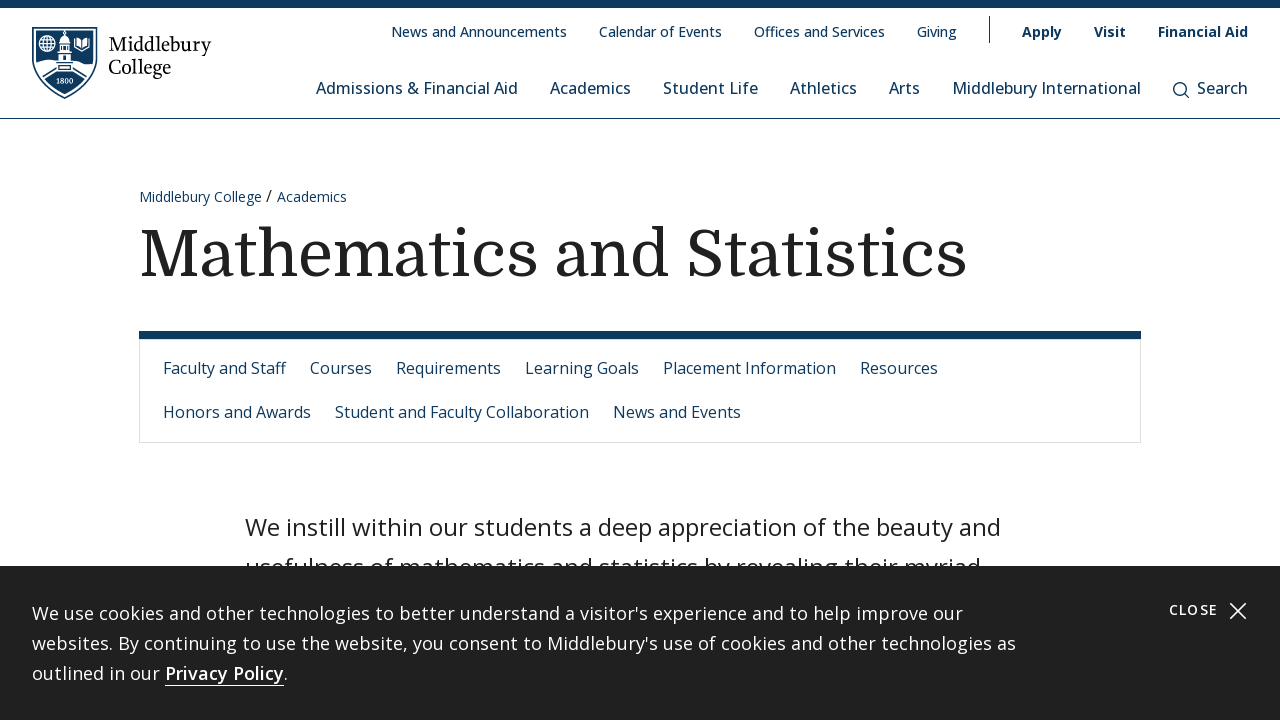

--- FILE ---
content_type: text/html; charset=UTF-8
request_url: https://www.middlebury.edu/college/academics/mathematics
body_size: 25354
content:
<!DOCTYPE html>
<html lang="en" dir="ltr" prefix="og: https://ogp.me/ns#">
  <head>
    <meta charset="utf-8" />
<meta name="description" content="The Department of Mathematics and Statistics at Middlebury College instills within students a deep appreciation of the beauty and usefulness of mathematics by revealing its myriad contributions to our understanding of the natural and intellectual world." />
<meta name="abstract" content="The Department of Mathematics and Statistics at Middlebury College instills within students a deep appreciation of the beauty and usefulness of mathematics by revealing its myriad contributions to our understanding of the natural and intellectual world." />
<meta property="og:site_name" content="Middlebury College" />
<meta property="og:type" content="Top Level" />
<meta property="og:url" content="https://www.middlebury.edu/college/academics/mathematics" />
<meta property="og:title" content="Mathematics and Statistics" />
<meta property="og:description" content="The Department of Mathematics and Statistics at Middlebury College instills within students a deep appreciation of the beauty and usefulness of mathematics by revealing its myriad contributions to our understanding of the natural and intellectual world." />
<meta property="og:updated_time" content="2025-09-17T10:49:05-0400" />
<meta property="article:modified_time" content="2025-09-17T10:49:05-0400" />
<meta name="twitter:card" content="summary_large_image" />
<meta name="twitter:description" content="The Department of Mathematics and Statistics at Middlebury College instills within students a deep appreciation of the beauty and usefulness of mathematics by revealing its myriad contributions to our understanding of the natural and intellectual world." />
<meta name="twitter:title" content="Mathematics and Statistics | Middlebury College" />
<script async defer data-domain="middlebury.edu" src="https://plausible.io/js/script.file-downloads.hash.outbound-links.pageview-props.tagged-events.js"></script>
<script>window.plausible = window.plausible || function() { (window.plausible.q = window.plausible.q || []).push(arguments) }</script>
<meta name="Generator" content="Drupal 10 (https://www.drupal.org)" />
<meta name="MobileOptimized" content="width" />
<meta name="HandheldFriendly" content="true" />
<meta name="viewport" content="width=device-width, initial-scale=1.0" />
<link rel="icon" href="/college/themes/custom/middlebury_college_theme/favicon.ico?fv=a_KrJYiY" type="image/vnd.microsoft.icon" />
<link rel="canonical" href="https://www.middlebury.edu/college/academics/mathematics" />
<link rel="shortlink" href="https://www.middlebury.edu/college/node/5046" />

    <title>Mathematics and Statistics | Middlebury College</title>
    <link rel="stylesheet" media="all" href="/college/sites/default/files/css/css_0Dpwsjr9PV_-mSrcGJpOoe_jKJMq9UaOTZS4B7bRR30.css?delta=0&amp;language=en&amp;theme=middlebury_college_theme&amp;include=eJxNjFsOAyEIAC9k1yNtUFikwYWgJvX2_erjbzKZTLWgjLEc9IAnvFIXRKWyYp_VVIkpX2aT4oQKSF3qfzIbdcqsVkAfY26Vm5NDAAd4G5_zzxzr9lVURiNMc7txyLXzl94Hijkd&amp;fv=2kNlFXWH" />
<link rel="stylesheet" media="all" href="/college/sites/default/files/css/css_iXcL-dIMGcqp8S5Qy0xls4CRdzZYmO3aV5UFk_EY0bM.css?delta=1&amp;language=en&amp;theme=middlebury_college_theme&amp;include=eJxNjFsOAyEIAC9k1yNtUFikwYWgJvX2_erjbzKZTLWgjLEc9IAnvFIXRKWyYp_VVIkpX2aT4oQKSF3qfzIbdcqsVkAfY26Vm5NDAAd4G5_zzxzr9lVURiNMc7txyLXzl94Hijkd&amp;fv=h7-u9kcK" />
<link rel="stylesheet" media="all" href="//fonts.googleapis.com/css2?family=Domine:wght@400;700&amp;family=Open+Sans:wght@300;400;500;600;700;800&amp;display=swap" />

    <script type="application/json" data-drupal-selector="drupal-settings-json">{"path":{"baseUrl":"\/college\/","pathPrefix":"","currentPath":"node\/5046","currentPathIsAdmin":false,"isFront":false,"currentLanguage":"en"},"pluralDelimiter":"\u0003","gtag":{"tagId":"","consentMode":false,"otherIds":[],"events":[],"additionalConfigInfo":[]},"suppressDeprecationErrors":true,"ajaxPageState":{"libraries":"eJxVikEOwyAMBD9E4ychA46hMjGyQSq_b09tc1nNjJZVWShOZODPBL77gU983WMPvZUilJbtmFWEmOBUnWQRMxbqLf9fZqVOwKIJ5eFzS7s4DDRkw1Ediq2BcvzKsa6xkjSvVIJvn9QhoVOYeyhbOzd86Q3k9EsT","theme":"middlebury_college_theme","theme_token":null},"ajaxTrustedUrl":[],"gtm":{"tagId":null,"settings":{"data_layer":"dataLayer","include_classes":false,"allowlist_classes":"google\nnonGooglePixels\nnonGoogleScripts\nnonGoogleIframes","blocklist_classes":"customScripts\ncustomPixels","include_environment":false,"environment_id":"","environment_token":""},"tagIds":["GTM-K2GNSF9"]},"user":{"uid":0,"permissionsHash":"425a8034a4cec941cd3888b6a0af99ee902954708d0ddc67effdcae862829ef1"}}</script>
<script src="/college/sites/default/files/js/js_lZBQ-V2l5uVq4MbBTjvMHLYXGe3dkLZpoI-da8GVQks.js?scope=header&amp;delta=0&amp;language=en&amp;theme=middlebury_college_theme&amp;include=eJxLz89Pz0mNL0lM108HEjrpqHy9xKzEClTBXJ3czJSUnNSk0qLK-JKM1NxU_fSc_KTEHN3iksqczLx0AD86IDQ&amp;fv=wSwbzXyO"></script>
<script src="/college/modules/contrib/google_tag/js/gtag.js?t9jg5u"></script>
<script src="/college/modules/contrib/google_tag/js/gtm.js?t9jg5u"></script>

  </head>
  <body class="theme-college" id="midd-pagetop">
    <nav aria-labelledby="midd-skip-link">
      <a href="#midd-main" class="sr-only sr-focusable" id="midd-skip-link">
        Skip to content
      </a>
    </nav>
    <div style="display:none">
      <svg xmlns="http://www.w3.org/2000/svg" xmlns:xlink="http://www.w3.org/1999/xlink"><symbol fill-rule="evenodd" viewBox="0 0 24 24" id="icon-bars"><path d="M0 19h24v2H0zm0-8h24v2H0zm0-8h24v2H0z"/></symbol><symbol fill-rule="evenodd" viewBox="0 0 24 24" id="icon-calendar"><path d="M8 4h8v2h3V4h4v19H1V4h4v2h3V4zM4 9v11h16V9H4zm12-8h3v3h-3V1zM5 1h3v3H5V1z"/></symbol><symbol fill-rule="evenodd" viewBox="0 0 24 24" id="icon-calendar-alt"><path d="M8 4h8v3h3V4h4v19H1V4h4v3h3V4zM4 9v11h16V9H4zm12-8h3v3h-3V1zM5 1h3v3H5V1zm9.324 16.113c1.07 0 1.563-.451 1.563-1.118 0-.643-.405-.976-1.118-.976-.703 0-1.147.178-1.564.476l-1.67-.551v-4.648h6.197v1.55h-4.338v1.858c.543-.226.927-.523 1.76-.523 1.797 0 2.948.898 2.948 2.754 0 1.94-1.375 3.035-3.744 3.035-1.44 0-2.419-.618-3.443-1.238l.93-1.549c.797.476 1.586.93 2.479.93zm-7.127 1.549v-5.887h-1.24v-1.22c1.24-.06 1.66-.33 1.898-1.26h1.511v8.367H7.197z"/></symbol><symbol fill-rule="evenodd" viewBox="0 0 24 24" id="icon-caret-down"><path d="M23 7 12 17 1 7z"/></symbol><symbol fill-rule="evenodd" viewBox="0 0 24 24" id="icon-caret-left"><path d="M17 1 7 12l10 11z"/></symbol><symbol fill-rule="evenodd" viewBox="0 0 24 24" id="icon-caret-right"><path d="m7 1 10 11L7 23z"/></symbol><symbol fill-rule="evenodd" viewBox="0 0 24 24" id="icon-caret-up"><path d="M1 17 12 7l11 10z"/></symbol><symbol fill-rule="evenodd" viewBox="0 0 24 24" id="icon-check"><path fill-rule="nonzero" d="M21.671 3 23 4.405 7.302 21 1 14.338l1.329-1.405 4.973 5.258z"/></symbol><symbol fill-rule="evenodd" viewBox="0 0 24 24" id="icon-chevron-down"><path d="M4.079 7H1l11 10L23 7h-3.079L12 14.201 4.079 7z" fill-rule="nonzero"/></symbol><symbol fill-rule="evenodd" viewBox="0 0 24 24" id="icon-chevron-left"><path d="M17 19.921V23L7 12 17 1v3.079L9.799 12 17 19.921z" fill-rule="nonzero"/></symbol><symbol fill-rule="evenodd" viewBox="0 0 24 24" id="icon-chevron-right"><path d="M7 19.921V23l10-11L7 1v3.079L14.201 12 7 19.921z" fill-rule="nonzero"/></symbol><symbol fill-rule="evenodd" viewBox="0 0 24 24" id="icon-chevron-up"><path d="M4.079 17H1L12 7l11 10h-3.079L12 9.799 4.079 17z" fill-rule="nonzero"/></symbol><symbol fill-rule="evenodd" viewBox="0 0 24 24" id="icon-compass"><path d="M12 24C5.373 24 0 18.627 0 12S5.373 0 12 0s12 5.373 12 12-5.373 12-12 12zm6-18-8 2.74L15.26 14 18 6zM6 18l8-2.74-1.162-1.163L8.72 15.28l1.182-4.117L8.74 10 6 18z"/></symbol><symbol fill-rule="evenodd" viewBox="0 0 24 24" id="icon-discord"><path d="M20.33 4.464a19.918 19.918 0 0 0-4.951-1.517c-.234.417-.446.846-.634 1.284a18.575 18.575 0 0 0-5.495 0c-.19-.438-.4-.867-.635-1.284-1.71.292-3.377.803-4.955 1.52C.527 9.082-.323 13.582.102 18.018a19.977 19.977 0 0 0 6.073 3.035 14.74 14.74 0 0 0 1.3-2.088c-.71-.263-1.395-.59-2.048-.973.172-.124.34-.252.502-.376 3.845 1.8 8.297 1.8 12.142 0 .164.134.332.261.502.376-.653.385-1.34.71-2.052.975.374.73.808 1.428 1.3 2.086a19.885 19.885 0 0 0 6.077-3.033c.498-5.144-.851-9.603-3.568-13.556zM8.013 15.29c-1.183 0-2.161-1.07-2.161-2.384 0-1.316.944-2.394 2.157-2.394 1.214 0 2.184 1.078 2.164 2.394-.021 1.315-.954 2.384-2.16 2.384zm7.974 0c-1.186 0-2.16-1.07-2.16-2.384 0-1.316.944-2.394 2.16-2.394 1.215 0 2.178 1.078 2.157 2.394-.02 1.315-.951 2.384-2.157 2.384z"/></symbol><symbol fill-rule="evenodd" viewBox="0 0 24 24" id="icon-envelope"><path d="M24 4.302V18a2 2 0 0 1-2 2H2a2 2 0 0 1-2-2V4.302l12 10 12-10zM2.762 4h18.476L12 11.698 2.762 4z"/></symbol><symbol fill-rule="evenodd" viewBox="0 0 24 24" id="icon-expand"><path clip-rule="evenodd" d="M15.1 1.95V.309h6.563v6.564h-1.64V3.107l-4.67 4.673-1.161-1.16 4.673-4.67H15.1zM7.808 6.62 3.134 1.95H6.9V.309H.336v6.564h1.641V3.107l4.671 4.675L7.81 6.62zM6.65 14.164l-4.677 4.681v-3.766H.332v6.564h6.564V20H3.13l4.681-4.677-1.16-1.161zm7.54 1.162 4.68 4.676h-3.767v1.64h6.564v-6.563h-1.64v3.766l-4.677-4.68-1.16 1.161z"/></symbol><symbol fill="none" fill-rule="evenodd" viewBox="0 0 24 24" id="icon-external-link"><path d="M22.154 22.154H1.846V1.846h9.23V0H0v24h24V12.923h-1.846v9.23z" fill="#000"/><path d="M16.615 0v1.846h4.237L9.498 13.191l1.311 1.31L22.154 3.149v4.237H24V0h-7.385z" fill="#000"/></symbol><symbol fill-rule="evenodd" viewBox="0 0 24 24" id="icon-facebook"><path d="M22.675 0H1.325C.593 0 0 .593 0 1.325v21.35C0 23.407.593 24 1.325 24h11.494v-9.294H9.691v-3.622h3.128V8.413c0-3.1 1.893-4.788 4.659-4.788 1.324 0 2.463.098 2.795.143v3.24h-1.918c-1.504 0-1.795.715-1.795 1.763v2.313h3.586l-.467 3.622h-3.12V24h6.116c.732 0 1.325-.593 1.325-1.325V1.325C24 .593 23.407 0 22.675 0"/></symbol><symbol fill-rule="evenodd" viewBox="0 0 24 24" id="icon-github"><path clip-rule="evenodd" d="M12 .294c-6.63 0-12 5.37-12 12 0 5.304 3.44 9.798 8.206 11.39.597.11.818-.259.818-.583 0-.287-.007-1.039-.015-2.04-3.337.721-4.044-1.606-4.044-1.606-.545-1.385-1.333-1.76-1.333-1.76-1.09-.745.08-.73.08-.73 1.201.088 1.842 1.237 1.842 1.237 1.068 1.835 2.807 1.304 3.492.995.11-.774.42-1.304.759-1.606-2.66-.295-5.459-1.326-5.459-5.923 0-1.31.464-2.379 1.238-3.219-.125-.31-.538-1.525.11-3.175 0 0 1.01-.324 3.3 1.23A11.645 11.645 0 0 1 12 6.1c1.017.008 2.048.14 3.005.405 2.292-1.554 3.3-1.23 3.3-1.23.656 1.65.244 2.873.119 3.175.766.84 1.23 1.908 1.23 3.22 0 4.61-2.807 5.62-5.48 5.922.426.368.817 1.105.817 2.225 0 1.606-.015 2.895-.015 3.293 0 .324.214.692.825.574C20.567 22.092 24 17.598 24 12.302 24 5.665 18.63.294 12 .294z"/></symbol><symbol fill-rule="evenodd" viewBox="0 0 24 24" id="icon-google-scholar"><g fill-rule="nonzero" fill="none"><path fill="#4285F4" d="M12 19.271 0 9.501 12 0z"/><path fill="#356AC3" d="m12 19.271 12-9.77L12 0z"/><path d="M12 24a7 7 0 1 0 0-14 7 7 0 0 0 0 14z" fill="#A0C3FF"/><path d="M5.673 14a7 7 0 0 1 12.653 0H5.673z" fill="#76A7FA"/></g></symbol><symbol fill-rule="evenodd" viewBox="0 0 24 24" id="icon-google-scholar-monochrome"><path d="M11.5 8.84V.2L0 9.3l4.84 3.94a8.011 8.011 0 0 1 6.66-4.4zm1-8.64v8.64a8 8 0 0 1 6.66 4.41L24 9.3 12.5.2z"/><path d="M18.36 13.9c-.41-.89-1-1.68-1.72-2.32-.02-.02-.04-.03-.05-.05-.24-.21-.49-.4-.75-.57-.01-.01-.02-.01-.04-.02-.24-.16-.49-.29-.75-.42-.05-.03-.1-.05-.16-.08-.27-.13-.56-.24-.85-.33-.02-.01-.04-.01-.06-.02-.27-.08-.54-.14-.82-.18-.08-.01-.15-.03-.23-.04-.31-.04-.61-.07-.93-.07-.31 0-.62.03-.93.07-.08.01-.16.02-.23.04-.28.05-.55.11-.82.18-.02.01-.04.01-.06.02-.29.09-.57.2-.85.33-.05.02-.1.05-.16.08-.26.13-.51.26-.75.42-.01.01-.02.01-.04.02-.26.17-.51.37-.75.57-.02.02-.04.03-.05.05-.72.64-1.31 1.43-1.72 2.32-.41.88-.64 1.87-.64 2.9 0 3.87 3.13 7 7 7s7-3.13 7-7c0-1.03-.23-2.02-.64-2.9z"/></symbol><symbol fill-rule="evenodd" viewBox="0 0 24 24" id="icon-images"><path d="M20 13v4h-4v4H0v-2h14v-7H2v7H0v-9h4V6h4V2h16v11h-4zm0-2h2V4H10v2h10v5zM6 10h10v5h2V8H6v2z" fill-rule="nonzero"/></symbol><symbol fill-rule="evenodd" viewBox="0 0 24 24" id="icon-info"><path d="M12 24C5.373 24 0 18.627 0 12S5.373 0 12 0s12 5.373 12 12-5.373 12-12 12zm2.514-17.448c0-.846-.576-1.35-1.368-1.35-1.116 0-1.746.918-1.746 1.728 0 .828.594 1.332 1.368 1.332a1.725 1.725 0 0 0 1.746-1.71zm-1.062 4.536c0-1.026-.72-1.71-1.728-1.71-1.404 0-2.412 1.116-3.24 3.06l.936.36c.486-1.08.9-1.782 1.296-1.782.144 0 .252.072.252.342 0 .918-1.494 3.564-1.494 5.04 0 1.116.774 1.782 1.854 1.782 1.278 0 2.358-.954 3.06-2.862l-.936-.324c-.522 1.206-.864 1.512-1.152 1.512-.18 0-.324-.09-.324-.36 0-.936 1.476-3.6 1.476-5.058z"/></symbol><symbol fill-rule="evenodd" viewBox="0 0 24 24" id="icon-instagram"><path d="M18.406 4.154a1.44 1.44 0 1 0-.001 2.88 1.44 1.44 0 0 0 0-2.88"/><path d="M21.768 16.85c-.053 1.17-.249 1.804-.413 2.227-.218.56-.478.96-.898 1.38-.42.42-.82.68-1.38.898-.423.164-1.058.36-2.228.413-1.265.057-1.645.07-4.85.07-3.203 0-3.582-.013-4.848-.07-1.17-.053-1.805-.249-2.229-.413a3.72 3.72 0 0 1-1.379-.898 3.71 3.71 0 0 1-.897-1.38c-.165-.423-.36-1.058-.414-2.228-.058-1.266-.07-1.645-.07-4.85 0-3.203.012-3.582.07-4.848.054-1.17.25-1.805.414-2.229.217-.559.477-.959.897-1.379.42-.42.82-.68 1.38-.897.423-.165 1.058-.36 2.228-.414 1.266-.058 1.645-.07 4.849-.07s3.583.012 4.85.07c1.17.054 1.804.25 2.227.414.56.217.96.477 1.38.897.42.42.68.82.898 1.38.164.423.36 1.058.413 2.228.057 1.266.07 1.645.07 4.849s-.013 3.583-.07 4.85m2.16-9.798c-.059-1.277-.262-2.149-.558-2.912a5.856 5.856 0 0 0-1.384-2.125A5.896 5.896 0 0 0 19.861.63c-.764-.297-1.637-.5-2.914-.558C15.668.014 15.26 0 12 0S8.333.014 7.052.072C5.775.13 4.903.333 4.14.63a5.85 5.85 0 0 0-2.125 1.385A5.876 5.876 0 0 0 .63 4.14c-.297.763-.5 1.635-.558 2.912C.014 8.332 0 8.741 0 12c0 3.26.014 3.668.072 4.947.059 1.278.261 2.15.558 2.914a5.896 5.896 0 0 0 1.385 2.125A5.856 5.856 0 0 0 4.14 23.37c.763.296 1.635.5 2.912.558C8.332 23.987 8.741 24 12 24c3.26 0 3.668-.013 4.947-.072 1.277-.059 2.15-.262 2.914-.558a5.877 5.877 0 0 0 2.125-1.384 5.877 5.877 0 0 0 1.384-2.125c.296-.764.5-1.636.558-2.914C23.987 15.668 24 15.26 24 12s-.013-3.667-.072-4.948"/><path d="M12 16a4 4 0 1 1 .001-8A4 4 0 0 1 12 16m0-10.163a6.163 6.163 0 1 0 .002 12.326A6.163 6.163 0 0 0 12 5.837"/></symbol><symbol fill-rule="evenodd" viewBox="0 0 24 24" id="icon-linkedin"><path d="M20.45 20.45h-3.557v-5.569c0-1.329-.025-3.037-1.85-3.037-1.852 0-2.136 1.447-2.136 2.941v5.665H9.349V8.997h3.415v1.566h.049c.475-.901 1.635-1.85 3.368-1.85 3.605 0 4.27 2.372 4.27 5.457v6.28zM5.336 7.433a2.063 2.063 0 0 1-2.062-2.065 2.063 2.063 0 1 1 4.125 0c0 1.14-.924 2.065-2.063 2.065zM3.556 20.45h3.561V8.997h-3.56V20.45zM22.224 0H1.77C.794 0 0 .775 0 1.731v20.536C0 23.224.794 24 1.77 24h20.454c.979 0 1.774-.776 1.774-1.733V1.731C23.998.775 23.203 0 22.224 0z"/></symbol><symbol fill-rule="evenodd" viewBox="0 0 24 24" id="icon-map-marker"><path d="M12 0c4.97 0 9 3.91 9 8.734S12 24 12 24 3 13.558 3 8.734 7.03 0 12 0zm3 9c0-1.655-1.346-3-3-3S9 7.345 9 9s1.346 3 3 3 3-1.345 3-3z"/></symbol><symbol fill-rule="evenodd" viewBox="0 0 24 24" id="icon-mastodon"><path d="M23.292 5.314c-.35-2.579-2.621-4.612-5.317-5.006C17.52.24 15.8 0 11.812 0h-.03C7.79 0 6.936.243 6.483.308 3.865.692 1.474 2.517.893 5.126.616 6.412.585 7.836.637 9.144c.074 1.874.09 3.745.262 5.613.12 1.24.326 2.47.621 3.68.551 2.236 2.785 4.098 4.973 4.855 2.341.79 4.858.923 7.273.378.265-.061.53-.132.788-.212.585-.185 1.274-.39 1.778-.754a.08.08 0 0 0 .016-.018.058.058 0 0 0 .006-.025v-1.81s0-.015-.006-.02a.08.08 0 0 0-.016-.02.028.028 0 0 0-.021-.008h-.025a20.3 20.3 0 0 1-4.72.544c-2.735 0-3.47-1.283-3.683-1.818a5.594 5.594 0 0 1-.32-1.434c0-.01 0-.015.003-.025a.046.046 0 0 1 .016-.018.033.033 0 0 1 .021-.01h.025c1.52.364 3.077.545 4.643.545.375 0 .75 0 1.126-.009 1.572-.043 3.23-.123 4.778-.421a.981.981 0 0 0 .111-.025c2.44-.465 4.763-1.92 5-5.603.01-.145.03-1.52.03-1.67 0-.512.167-3.628-.024-5.545zm-3.757 9.193H16.97V8.29c0-1.308-.55-1.975-1.674-1.975-1.233 0-1.849.79-1.849 2.35v3.403h-2.55V8.664c0-1.56-.619-2.35-1.853-2.35-1.114 0-1.67.667-1.674 1.975v6.218H4.806V8.101c0-1.307.339-2.347 1.013-3.12.698-.769 1.612-1.163 2.747-1.163 1.314 0 2.308.499 2.97 1.499l.64 1.061.64-1.061c.661-.997 1.655-1.499 2.966-1.499 1.132 0 2.049.394 2.747 1.163.677.77 1.012 1.81 1.012 3.12v6.406h-.006z"/></symbol><symbol fill-rule="evenodd" viewBox="0 0 22 24" id="icon-middlebury-shield"><g fill-rule="nonzero"><path d="m10.884 24-.116-.056c-5.54-2.659-8.172-6.023-9.403-8.377C.02 12.995 0 11.075 0 10.994V0h21.756v10.994c0 .08-.015 2.001-1.356 4.572-1.227 2.355-3.855 5.72-9.399 8.377l-.117.057zM.543.543v10.45c0 .02.025 1.895 1.32 4.354 1.187 2.255 3.714 5.477 9.021 8.051 5.311-2.575 7.837-5.796 9.02-8.051 1.29-2.46 1.311-4.335 1.311-4.353V.543H.543z"/><path d="M6.965 4.087a2.407 2.407 0 0 0-.948-.76c.144.21.266.467.36.76h.588zm-1.71-.915v.913h.695c-.176-.476-.43-.8-.695-.913zM3.928 5.307h.92v-.815h-.815a4.302 4.302 0 0 0-.105.815zm.225-1.22h.695v-.913c-.265.11-.52.433-.695.913zm-.12 2.44h.815v-.815h-.92c.01.297.048.57.105.815zm.815 1.321v-.913h-.695c.174.478.43.802.695.913zM3.52 5.712h-.848c.024.29.102.563.22.815h.726a4.857 4.857 0 0 1-.098-.815zm2.55-1.22h-.815v.815h.92a4.624 4.624 0 0 0-.105-.815zm-2.452 0h-.726a2.362 2.362 0 0 0-.22.815h.848a4.88 4.88 0 0 1 .098-.815zM3.14 6.935c.244.328.57.59.947.759a2.92 2.92 0 0 1-.36-.76h-.588zm3.442-1.628h.848a2.374 2.374 0 0 0-.22-.815h-.727c.054.256.087.528.099.815zM4.087 3.328a2.407 2.407 0 0 0-.948.759h.587a2.92 2.92 0 0 1 .361-.76zm2.396 3.199h.726a2.34 2.34 0 0 0 .22-.815h-.847a4.857 4.857 0 0 1-.099.815z"/><path d="M11.114 1.206v.27a.565.565 0 0 1 .352.518.57.57 0 0 1-.352.519v.33c.311.112.872.385 1.128.936.24.517.283.965.287 1.211h.22v.474H9.005V4.99h.22a2.97 2.97 0 0 1 .287-1.21c.256-.552.817-.825 1.128-.94v-.329a.565.565 0 0 1-.352-.517.57.57 0 0 1 .352-.518v-.27H1.332v9.499s.001.428.142 1.139a9.45 9.45 0 0 0 .05-.017c1.019-.348 2.854-.943 4.07-.943 1.217 0 1.663.323 2.83.323.135 0 .264.003.392.007V9.079h4.124v2.204c.826-.024 1.44 0 2.185.133 1.03.187 1.663.855 2.394.968.732.111 1.378-.05 2.16-.013l.477.023c.265-1.037.265-1.691.265-1.691V1.206h-9.307zM5.052 8.305a2.798 2.798 0 0 1-2.795-2.794 2.798 2.798 0 0 1 2.795-2.794A2.798 2.798 0 0 1 7.846 5.51a2.798 2.798 0 0 1-2.794 2.794zm8.184.37H8.518v-.474h.715V5.87h3.288v2.333h.715v.472zm3.548-4.201c.493-.896 1.589-.915 1.589-.915.017-.018 0 2.726 0 2.726s-1.096.016-1.589.915V4.474zm-1.976-.937s1.085.018 1.572.915v2.725c-.487-.896-1.572-.914-1.572-.914s-.014-2.745 0-2.726zm4.398 3.209-2.605 1.528-2.607-1.528V3.794h.407v2.719l2.202 1.29 2.2-1.29V3.794h.407v2.952h-.004z"/><path d="M6.176 5.712h-.92v.815h.814c.056-.244.093-.518.106-.815zm-.921 2.136c.265-.111.52-.435.695-.913h-.695v.913zm.76-.154c.377-.167.703-.431.948-.76h-.587c-.095.293-.215.55-.361.76zm5.303 1.807h-.88v1.522h.88zm-1.034 8.701a1.482 1.482 0 0 0-.346-.18c-.132.071-.226.179-.226.332 0 .187.133.308.343.308.187 0 .316-.11.316-.269a.224.224 0 0 0-.087-.19zm-.226-.427c.119-.06.258-.152.258-.3 0-.143-.104-.228-.284-.228-.172 0-.285.094-.285.233 0 .156.185.243.311.295zm1.489-.521c-.104 0-.185.084-.235.226a1.363 1.363 0 0 0-.061.46c0 .179.013.318.037.418.048.209.144.298.257.298.113 0 .204-.096.252-.252a1.59 1.59 0 0 0 .052-.448c0-.174-.013-.294-.041-.411-.052-.211-.145-.29-.261-.29z"/><path d="M13.623 14.84v.009H8.142L4.17 17.336c1.415 1.73 3.533 3.535 6.709 5.055 3.183-1.524 5.303-3.331 6.716-5.065l-3.972-2.486zm-4.489 3.994h-.85v-.24h.312v-1.19c-.026.017-.11.07-.182.104a2.772 2.772 0 0 1-.204.089l-.072-.158.539-.377h.21v1.533h.25v.239h-.003zm.893.05c-.308 0-.633-.152-.633-.508 0-.216.144-.39.342-.46a.457.457 0 0 1-.287-.41c0-.34.317-.474.61-.474.336 0 .57.18.57.443 0 .22-.172.342-.358.413.26.107.424.235.424.459.002.344-.36.537-.668.537zm1.515-.011c-.473 0-.623-.55-.623-.934 0-.527.269-.909.624-.909.48 0 .63.528.63.917 0 .557-.257.926-.631.926zm1.5 0c-.473 0-.623-.55-.623-.934 0-.527.269-.909.624-.909.48 0 .63.528.63.917.002.557-.256.926-.632.926z"/><path d="M13.047 17.254c-.103 0-.185.084-.235.226a1.363 1.363 0 0 0-.061.46c0 .179.013.318.037.418.048.209.144.298.257.298.113 0 .204-.096.252-.252a1.59 1.59 0 0 0 .052-.448c0-.174-.013-.294-.04-.411-.052-.211-.143-.29-.262-.29zm.66-5.568h-5.66v.407h5.66zm-.699 2.619h-4.26v-1.637h4.26v1.637zm-3.855-.406H12.6v-.824H9.154v.824zm2.165-7.577h-.88v1.364h.88zm-1.354.002h-.27v1.363h.27zm2.096 0h-.27v1.363h.27zm-.924-4.33a.25.25 0 0 1-.257.245.25.25 0 0 1-.257-.245.25.25 0 0 1 .257-.244.25.25 0 0 1 .257.244zM8.133 13.375 3.428 16.34c.1.147.205.295.315.443l4.388-2.769v-.64h.002zm5.49.663 4.381 2.768c.11-.148.215-.296.317-.443l-4.698-2.966v.64z"/></g></symbol><symbol fill-rule="evenodd" viewBox="0 0 24 24" id="icon-minus"><path fill="#0D395F" fill-rule="nonzero" d="M4 12.455V11h16v1.455z"/></symbol><symbol fill-rule="evenodd" viewBox="0 0 24 24" id="icon-orcid"><g fill-rule="nonzero"><path d="M13.875 8.719h-2.222v7.444h2.297c3.272 0 4.022-2.485 4.022-3.722 0-2.016-1.284-3.722-4.097-3.722z"/><path d="M12 0C5.372 0 0 5.372 0 12s5.372 12 12 12 12-5.372 12-12S18.628 0 12 0zM8.09 11.953v5.503H6.648V7.416H8.09v4.537zm-.72-5.681a.95.95 0 0 1-.947-.947c0-.525.422-.947.947-.947a.95.95 0 0 1 .947.947.95.95 0 0 1-.947.947zm6.76 11.194h-3.92V7.416h3.9c3.713 0 5.344 2.653 5.344 5.025 0 2.578-2.015 5.025-5.325 5.025z"/></g></symbol><symbol fill-rule="evenodd" viewBox="0 0 24 24" id="icon-pause"><path clip-rule="evenodd" d="M9 3H7v18h2V3zm7 0h2v18h-2V3z"/></symbol><symbol fill-rule="evenodd" viewBox="0 0 32 32" id="icon-pause-homepage"><path clip-rule="evenodd" d="M13 8H9v16h4V8zm10 0h-4v16h4V8z"/></symbol><symbol fill-rule="evenodd" viewBox="0 0 24 24" id="icon-pinterest"><path clip-rule="evenodd" d="M0 12c0 5.123 3.21 9.497 7.73 11.218-.11-.937-.227-2.482.025-3.566.217-.932 1.4-5.938 1.4-5.938S8.8 13 8.8 11.94c0-1.66.962-2.9 2.16-2.9 1.021 0 1.513.765 1.513 1.682 0 1.025-.653 2.557-.99 3.978-.281 1.189.597 2.159 1.769 2.159 2.123 0 3.756-2.24 3.756-5.471 0-2.861-2.056-4.86-4.991-4.86-3.398 0-5.393 2.549-5.393 5.184 0 1.027.395 2.127.889 2.726a.36.36 0 0 1 .083.343c-.091.377-.293 1.188-.332 1.355-.053.218-.173.265-.4.159-1.492-.694-2.424-2.875-2.424-4.627 0-3.77 2.737-7.23 7.892-7.23 4.144 0 7.365 2.954 7.365 6.9s-2.595 7.43-6.2 7.43c-1.21 0-2.347-.63-2.737-1.372 0 0-.6 2.282-.744 2.84-.282 1.084-1.064 2.456-1.549 3.235C9.584 23.815 10.77 24 12 24c6.627 0 12-5.373 12-12S18.627 0 12 0 0 5.373 0 12z"/></symbol><symbol fill-rule="evenodd" viewBox="0 0 24 24" id="icon-play"><path fill-rule="nonzero" d="M21 12 3 24V0z"/></symbol><symbol fill-rule="evenodd" viewBox="0 0 32 32" id="icon-play-homepage"><path d="m25 16-14 9V7l14 9z"/></symbol><symbol fill-rule="evenodd" viewBox="0 0 24 24" id="icon-plus"><path d="M13 11h10v2H13v10h-2V13H1v-2h10V1h2v10z" fill-rule="nonzero"/></symbol><symbol fill-rule="evenodd" viewBox="0 0 24 24" id="icon-redo"><path d="M20.496 3.54 24 0v9.434h-9.434L18 6c-1.523-1.523-3.668-2.438-6-2.438A8.432 8.432 0 0 0 3.562 12 8.432 8.432 0 0 0 12 20.438a8.454 8.454 0 0 0 7.71-5.004l3.27 1.382A11.976 11.976 0 0 1 12 24C5.379 24 0 18.621 0 12S5.379 0 12 0c3.316 0 6.316 1.336 8.496 3.54z" fill-rule="nonzero"/></symbol><symbol fill-rule="evenodd" viewBox="0 0 32 32" id="icon-replay-homepage"><path clip-rule="evenodd" d="M15.485 21.985c3.49.145 6.336-2.49 6.492-5.739.157-3.248-2.424-6.109-5.914-6.253a6.312 6.312 0 0 0-4.461 1.565l2.17 2.148h-6.78v-6.71l2.481 2.456a9.348 9.348 0 0 1 6.734-2.456c5.082.211 9.007 4.408 8.768 9.375-.24 4.966-4.553 8.822-9.635 8.61-4.025-.166-7.325-2.835-8.404-6.406h3.225c.943 1.92 2.917 3.31 5.324 3.41z"/></symbol><symbol fill-rule="evenodd" viewBox="0 0 24 24" id="icon-scopus"><path d="M0 0v24h24V0H0zm9.825 14.421c0 2.15-1.84 3.235-3.595 3.235-1.255 0-2.168-.19-3.061-.602l.206-1.359c.878.534 1.634.791 2.786.791 1.17 0 2.15-.791 2.15-1.892 0-1.135-1.101-1.565-2.15-2.203-1.41-.858-2.957-1.616-2.957-3.37 0-1.755 1.29-3.131 3.406-3.131 1.479 0 2.132.173 3.045.55L9.568 7.8c-.982-.585-1.755-.757-2.873-.757-1.29 0-1.944.98-1.944 1.875 0 1.203 1.153 1.65 2.236 2.305 1.394.826 2.84 1.565 2.838 3.198zm7.617 2.032c1.12 0 2.237-.224 3.287-.792l.102 1.308c-.928.464-2.098.654-3.508.654-2.804 0-5.814-2.064-5.814-5.832 0-3.302 2.528-5.9 5.865-5.9 1.737 0 2.511.207 3.457.654l-.102 1.29c-1.031-.569-2.116-.791-3.526-.791-2.237 0-4.146 1.771-4.146 4.644 0 2.717 1.943 4.765 4.385 4.765z" fill-rule="nonzero"/></symbol><symbol fill-rule="evenodd" viewBox="0 0 24 24" id="icon-search"><path d="M17.193 18.59A10.457 10.457 0 0 1 10.5 21C4.701 21 0 16.299 0 10.5S4.701 0 10.5 0 21 4.701 21 10.5a10.45 10.45 0 0 1-2.41 6.693c.041.03.08.063.117.1l5.013 5.013a1 1 0 0 1-1.414 1.414l-5.013-5.013a1.008 1.008 0 0 1-.1-.116zM10.5 19a8.5 8.5 0 1 0 0-17 8.5 8.5 0 0 0 0 17z" fill-rule="nonzero"/></symbol><symbol fill-rule="evenodd" viewBox="0 0 24 24" id="icon-threads"><path d="M18.067 11.124a7.187 7.187 0 0 0-.314-.143c-.186-3.413-2.05-5.367-5.183-5.387h-.043c-1.873 0-3.43.8-4.39 2.255L9.86 9.03c.716-1.086 1.84-1.319 2.669-1.319h.028c1.032.006 1.81.306 2.313.891.366.427.611 1.014.732 1.757a13.156 13.156 0 0 0-2.96-.143c-2.977.171-4.89 1.908-4.763 4.322.065 1.223.675 2.277 1.717 2.965.881.58 2.015.866 3.195.8 1.558-.084 2.779-.68 3.631-1.765.648-.825 1.057-1.894 1.238-3.242.742.448 1.293 1.038 1.596 1.747.517 1.203.546 3.183-1.069 4.797-1.415 1.414-3.116 2.025-5.686 2.044-2.851-.021-5.007-.935-6.41-2.718-1.312-1.669-1.991-4.08-2.016-7.165.025-3.085.704-5.496 2.016-7.165C7.494 3.054 9.65 2.14 12.501 2.12c2.872.021 5.066.94 6.522 2.731.713.879 1.25 1.982 1.606 3.27l2.018-.539c-.43-1.585-1.106-2.951-2.027-4.084C18.755 1.201 16.025.025 12.509 0h-.014c-3.51.024-6.209 1.205-8.021 3.51C2.86 5.561 2.027 8.415 2 11.991v.018c.027 3.577.86 6.431 2.474 8.481 1.812 2.305 4.511 3.485 8.021 3.51h.014c3.12-.021 5.319-.839 7.131-2.649 2.37-2.368 2.299-5.336 1.517-7.158-.56-1.307-1.628-2.368-3.09-3.07zm-5.387 5.065c-1.305.073-2.661-.513-2.727-1.768-.05-.93.662-1.968 2.807-2.092.246-.014.486-.022.724-.022.78 0 1.508.077 2.171.22-.247 3.088-1.697 3.59-2.975 3.66v.002z"/></symbol><symbol fill-rule="evenodd" viewBox="0 0 24 24" id="icon-tiktok"><path d="M22.261 9.716c-.193.012-.385.025-.59.025-2.246 0-4.21-1.155-5.365-2.9v9.87c0 4.03-3.26 7.289-7.29 7.289s-7.29-3.26-7.29-7.29 3.26-7.29 7.29-7.29c.154 0 .295.013.45.026v3.594c-.155-.013-.296-.052-.45-.052a3.725 3.725 0 0 0-3.722 3.722 3.725 3.725 0 0 0 3.722 3.722c2.053 0 3.876-1.617 3.876-3.67L12.931 0h3.439a6.392 6.392 0 0 0 5.904 5.711v3.992l-.013.013z"/></symbol><symbol fill-rule="evenodd" viewBox="0 0 24 24" id="icon-times"><path d="m13.414 12 8.485 8.485-1.414 1.414L12 13.414 3.515 21.9 2.1 20.485 10.586 12 2.1 3.515 3.515 2.1 12 10.586 20.485 2.1 21.9 3.515 13.414 12z"/></symbol><symbol fill-rule="evenodd" viewBox="0 0 24 24" id="icon-twitter"><path d="M23.333 1.394c-.946.604-2 1.05-3.133 1.286C19.307 1.643 18.027 1 16.613 1c-2.72 0-4.92 2.376-4.92 5.303 0 .42.04.827.12 1.208-4.093-.223-7.72-2.337-10.146-5.54A5.57 5.57 0 0 0 1 4.636c0 1.838.867 3.466 2.187 4.41A4.676 4.676 0 0 1 .96 8.392v.065c0 2.573 1.693 4.713 3.947 5.198a4.734 4.734 0 0 1-2.227.092c.627 2.1 2.453 3.637 4.6 3.676-1.68 1.43-3.8 2.27-6.107 2.27-.4 0-.8-.025-1.173-.065 2.173 1.497 4.76 2.376 7.547 2.376 9.053 0 14-8.073 14-15.083l-.014-.682c.974-.749 1.8-1.68 2.467-2.757a9.232 9.232 0 0 1-2.827.84c1.014-.656 1.787-1.693 2.16-2.927"/></symbol><symbol fill-rule="evenodd" viewBox="0 0 24 24" id="icon-vimeo"><path d="M13.76 7.639c2.742-1.655 4.207.67 2.805 3.285-1.403 2.615-2.679 4.334-3.348 4.334-.67 0-1.188-1.756-1.946-4.827-.796-3.159-.796-8.87-4.082-8.213C4.081 2.825 0 7.702 0 7.702l.973 1.276s2.009-1.592 2.679-.796c.67.796 3.234 10.361 4.08 12.13.746 1.541 2.806 3.588 5.055 2.123 2.262-1.453 9.754-7.86 11.094-15.415 1.34-7.544-9.022-5.964-10.121.619"/></symbol><symbol fill-rule="evenodd" viewBox="0 0 24 24" id="icon-volume-mute"><path d="M3.434 8.134 11 2.022v19l-7.566-6.02H0V8.133zM18.414 12l2.122 2.121-1.415 1.415L17 13.414l-2.121 2.122-1.415-1.415L15.586 12l-2.122-2.121 1.415-1.415L17 10.586l2.121-2.122 1.415 1.415L18.414 12z"/></symbol><symbol fill-rule="evenodd" viewBox="0 0 24 24" id="icon-volume-up"><path d="M23.135 12.01c0 4.183-1.818 8.14-4.99 10.84a.697.697 0 0 1-.44.172.686.686 0 0 1-.538-.247.69.69 0 0 1 .065-.958 12.894 12.894 0 0 0 4.526-9.807c0-3.764-1.645-7.345-4.526-9.808a.69.69 0 0 1-.065-.957c.236-.301.688-.323.978-.075a14.212 14.212 0 0 1 4.99 10.84zm-6.86 8.775a.635.635 0 0 1-.442.172.7.7 0 0 1-.537-.247c-.247-.29-.194-.71.097-.958a10.195 10.195 0 0 0 3.537-7.742c0-2.98-1.28-5.797-3.559-7.743a.69.69 0 0 1-.075-.957.686.686 0 0 1 .978-.076 11.522 11.522 0 0 1 4.033 8.776c0 3.387-1.452 6.592-4.033 8.775zm-1.646-2.753a.636.636 0 0 1-.44.172.617.617 0 0 1-.517-.247.662.662 0 0 1 .076-.957 6.596 6.596 0 0 0 2.28-4.99 6.596 6.596 0 0 0-2.28-4.99.662.662 0 0 1-.076-.957.662.662 0 0 1 .957-.075c1.775 1.494 2.774 3.71 2.774 6.022 0 2.312-1 4.527-2.774 6.022zM3.434 8.134 11 2.022v19l-7.566-6.02H0V8.133h3.434z"/></symbol><symbol fill-rule="evenodd" viewBox="0 0 24 24" id="icon-warning"><path d="M11 0h2v16h-2V0zm0 20h2v4h-2v-4z"/></symbol><symbol fill-rule="evenodd" viewBox="0 0 24 24" id="icon-wechat"><path d="M19.18 13.97a.954.954 0 0 1-.963-.945c0-.524.431-.947.964-.947.533 0 .963.423.963.947 0 .523-.43.946-.963.946zm-4.818 0a.954.954 0 0 1-.964-.945c0-.524.431-.947.964-.947.533 0 .963.423.963.947 0 .523-.43.946-.963.946zm7.14 5.418C23.027 18.303 24 16.7 24 14.917c0-3.268-3.237-5.916-7.23-5.916-3.992 0-7.227 2.648-7.227 5.916 0 3.268 3.236 5.917 7.228 5.917.825 0 1.62-.117 2.359-.325a.709.709 0 0 1 .212-.03c.138 0 .265.041.383.109l1.582.898a.27.27 0 0 0 .14.043.24.24 0 0 0 .241-.237c0-.058-.023-.116-.04-.173l-.325-1.193a.474.474 0 0 1 .178-.536"/><path d="M11.565 8.434c-.64 0-1.156-.509-1.156-1.135 0-.627.518-1.135 1.156-1.135.638 0 1.156.508 1.156 1.135 0 .626-.518 1.135-1.156 1.135zm-5.782 0a1.146 1.146 0 0 1-1.156-1.135c0-.627.518-1.135 1.156-1.135.637 0 1.155.508 1.155 1.135 0 .626-.518 1.135-1.155 1.135zM8.675 2.47C3.884 2.47 0 5.65 0 9.57c0 2.14 1.169 4.064 2.997 5.365a.567.567 0 0 1 .244.464.615.615 0 0 1-.032.18l-.39 1.433c-.019.068-.047.137-.047.208 0 .157.13.285.29.285a.331.331 0 0 0 .167-.054l1.9-1.077a.925.925 0 0 1 .46-.13c.088 0 .174.012.254.037a10.434 10.434 0 0 0 3.308.377 5.367 5.367 0 0 1-.29-1.74c0-3.575 3.541-6.475 7.911-6.475.158 0 .316.004.472.012-.656-3.392-4.242-5.985-8.57-5.985z"/></symbol><symbol fill-rule="evenodd" viewBox="0 0 24 24" id="icon-weibo"><path d="M18.028 11.627c-.338-.106-.57-.173-.394-.63.384-.99.424-1.846.006-2.459-.778-1.145-2.91-1.084-5.354-.031 0 0-.768.344-.57-.279.374-1.244.318-2.282-.265-2.886-1.324-1.366-4.851.052-7.874 3.161C1.315 10.83 0 13.3 0 15.436 0 19.516 5.09 22 10.067 22c6.527 0 10.869-3.9 10.869-6.997.003-1.873-1.53-2.936-2.908-3.376zm-7.944 8.908C6.11 20.94 2.68 19.09 2.421 16.41c-.258-2.685 2.756-5.185 6.725-5.59 3.975-.406 7.405 1.444 7.66 4.125.261 2.684-2.752 5.188-6.723 5.59h.001zM22.362 4.157a6.239 6.239 0 0 0-6.046-2.013c-.497.109-.811.613-.706 1.12a.917.917 0 0 0 1.09.727A4.438 4.438 0 0 1 21 5.42a4.745 4.745 0 0 1 .944 4.545.95.95 0 0 0 .592 1.189c.484.16 1-.113 1.156-.606v-.004c.675-2.142.248-4.592-1.328-6.387z"/><path d="M19.59 10.044a.787.787 0 0 0 .997-.525 3.247 3.247 0 0 0-.646-3.113 3.031 3.031 0 0 0-2.944-.978c-.428.093-.699.528-.609.968.092.44.513.718.937.623a1.49 1.49 0 0 1 1.44.478 1.59 1.59 0 0 1 .316 1.522.82.82 0 0 0 .51 1.025zm-9.112 2.841c-1.89-.508-4.027.463-4.848 2.177-.838 1.747-.027 3.69 1.88 4.323 1.981.657 4.313-.351 5.123-2.235.802-1.846-.199-3.743-2.155-4.264v-.001zm-1.444 4.462c-.384.63-1.208.906-1.827.616-.609-.286-.791-1.018-.407-1.635.38-.613 1.176-.886 1.792-.62.622.276.821 1.001.443 1.639zm1.269-1.67c-.139.245-.447.361-.685.259-.239-.099-.312-.375-.176-.614.14-.238.434-.353.67-.258.238.088.324.364.192.613h-.001z"/></symbol><symbol fill-rule="evenodd" viewBox="0 0 24 24" id="icon-x"><path d="M14.278 10.163 23.209 0h-2.113l-7.76 8.821L7.14 0H0l9.362 13.347L0 24h2.113l8.19-9.322L16.84 24h7.139l-9.702-13.837zm-2.894 3.294-.951-1.332-7.55-10.563h3.255l6.097 8.53.942 1.332 7.92 11.094h-3.255l-6.458-9.051v-.01z"/></symbol><symbol fill-rule="evenodd" viewBox="0 0 24 24" id="icon-youtube"><path d="M23.498 6.655C24 8.548 24 12.5 24 12.5s0 3.951-.502 5.846a3.024 3.024 0 0 1-2.121 2.147C19.505 21 12 21 12 21s-7.505 0-9.377-.507a3.024 3.024 0 0 1-2.122-2.147C0 16.45 0 12.5 0 12.5s0-3.952.501-5.845a3.024 3.024 0 0 1 2.122-2.147C4.495 4 12 4 12 4s7.505 0 9.377.508a3.023 3.023 0 0 1 2.121 2.147zM9.6 15.56l6.171-3.4L9.6 8.76v6.8z"/></symbol></svg>
    </div>
    <noscript><iframe src="https://www.googletagmanager.com/ns.html?id=GTM-K2GNSF9"
                  height="0" width="0" style="display:none;visibility:hidden"></iframe></noscript>

      <div class="dialog-off-canvas-main-canvas" data-off-canvas-main-canvas>
    
      <aside class="cookie-banner js-cookie-banner is-toggled">
  <p>We use cookies and other technologies to better understand a visitor's experience and to help improve our websites. By continuing to use the website, you consent to Middlebury's use of cookies and other technologies as outlined in our <a href="https://go.middlebury.edu/privacy">Privacy Policy</a>.</p>
  <button
    class="cookie-banner__button cookie-banner__button--close"
    aria-label="Close cookie consent banner"
    data-toggle-target=".js-cookie-banner"
  >
    Close
    <svg class="icon ml-1 cookie-banner__button-icon" focusable="false" aria-hidden="true">
  <use xlink:href="#icon-times" />
</svg>
  </button>
</aside>





  
<div class="site-container">

    <header class="school-header js-headroom">

      
  
  <div class="container">

  <div class="school-header__main">

    <div class="school-header__logo">
              <a href="/college/">
            <img
    src="/college/themes/custom/middlebury_theme/images/college-logo.svg?fv=t9jg5u"
    srcset="/college/themes/custom/middlebury_theme/images/college-logo.svg?fv=t9jg5u 180w"
    sizes="(min-width: 1280px) 180px, 120px"
    alt="Logo for Middlebury College"
  />
  <span class="sr-only">Middlebury College</span>
        </a>
          </div>

    <div class="school-header__content">

      <div class="school-nav">

        <button
          class="school-nav__handle"
          data-drawer="midd-nav-drawer"
          aria-label="Open navigation"
        >
          <svg class="icon mr-1" focusable="false" aria-hidden="true">
  <use xlink:href="#icon-bars" />
</svg>
          <span class="d-none d-sm-inline">Menu</span>
        </button>

        <div class="school-nav__menu">

          <nav aria-label="Main navigation">
            <ul class="school-nav__list">
                                        <li class="school-nav__item">
      <a href="/college/admissions" class="school-nav__link school-nav__link--top" data-drupal-link-system-path="node/6658">Admissions &amp; Financial Aid</a>
              <ul class="school-nav__list school-nav__list--sub">
                      <li class="school-nav__item school-nav__item--sub">
              <a href="/college/admissions/application-instructions-and-deadlines" class="school-nav__link school-nav__link--sub" data-drupal-link-system-path="node/6669">Application Instructions and Deadlines</a>
            </li>
                      <li class="school-nav__item school-nav__item--sub">
              <a href="/college/admissions/campus-and-virtual-visits" class="school-nav__link school-nav__link--sub" data-drupal-link-system-path="node/6671">Campus and Virtual Visits</a>
            </li>
                      <li class="school-nav__item school-nav__item--sub">
              <a href="/college/admissions/counselor-information" class="school-nav__link school-nav__link--sub" data-drupal-link-system-path="node/6672">Counselor Information</a>
            </li>
                      <li class="school-nav__item school-nav__item--sub">
              <a href="/college/admissions/reports-and-policies" class="school-nav__link school-nav__link--sub" data-drupal-link-system-path="node/543">Reports and Policies</a>
            </li>
                      <li class="school-nav__item school-nav__item--sub">
              <a href="/college/admissions/connect-admissions" class="school-nav__link school-nav__link--sub" data-drupal-link-system-path="node/6674">Connect with Admissions</a>
            </li>
                  </ul>
          </li>
      <li class="school-nav__item">
      <a href="http://www.middlebury.edu/college/academics" class="school-nav__link school-nav__link--top">Academics</a>
              <ul class="school-nav__list school-nav__list--sub school-nav__list--cols">
                      <li class="school-nav__item school-nav__item--sub">
              <a href="https://www.middlebury.edu/college/academics/majors-minors" class="school-nav__link school-nav__link--sub">Majors and Minors</a>
            </li>
                      <li class="school-nav__item school-nav__item--sub">
              <a href="https://www.middlebury.edu/college/academics/programs-and-opportunities" class="school-nav__link school-nav__link--sub">Programs and Opportunities</a>
            </li>
                      <li class="school-nav__item school-nav__item--sub">
              <a href="https://www.middlebury.edu/college/academics/resources-and-centers" class="school-nav__link school-nav__link--sub">Resources and Centers</a>
            </li>
                      <li class="school-nav__item school-nav__item--sub">
              <a href="https://www.middlebury.edu/college/academics/course-information" class="school-nav__link school-nav__link--sub">Course Information</a>
            </li>
                      <li class="school-nav__item school-nav__item--sub">
              <a href="https://www.middlebury.edu/college/academics/advising" class="school-nav__link school-nav__link--sub">Advising</a>
            </li>
                      <li class="school-nav__item school-nav__item--sub">
              <a href="https://www.middlebury.edu/library" class="school-nav__link school-nav__link--sub">Library</a>
            </li>
                      <li class="school-nav__item school-nav__item--sub">
              <a href="http://museum.middlebury.edu/" class="school-nav__link school-nav__link--sub">Museum of Art</a>
            </li>
                      <li class="school-nav__item school-nav__item--sub">
              <a href="https://www.middlebury.edu/college/academics/academic-calendars" class="school-nav__link school-nav__link--sub">Academics Calendars</a>
            </li>
                      <li class="school-nav__item school-nav__item--sub">
              <a href="https://www.middlebury.edu/college/academics/academic-affairs" class="school-nav__link school-nav__link--sub">Academic Affairs</a>
            </li>
                  </ul>
          </li>
      <li class="school-nav__item">
      <a href="http://www.middlebury.edu/student-life" class="school-nav__link school-nav__link--top">Student Life</a>
              <ul class="school-nav__list school-nav__list--sub school-nav__list--cols">
                      <li class="school-nav__item school-nav__item--sub">
              <a href="https://www.middlebury.edu/college/student-life/center-student-success" class="school-nav__link school-nav__link--sub">Center for Student Success</a>
            </li>
                      <li class="school-nav__item school-nav__item--sub">
              <a href="https://www.middlebury.edu/college/student-life/academic-life" class="school-nav__link school-nav__link--sub">Academic LIfe</a>
            </li>
                      <li class="school-nav__item school-nav__item--sub">
              <a href="https://www.middlebury.edu/college/student-life/annual-campus-events" class="school-nav__link school-nav__link--sub">Annual Campus Events</a>
            </li>
                      <li class="school-nav__item school-nav__item--sub">
              <a href="https://www.middlebury.edu/college/student-life/general-information" class="school-nav__link school-nav__link--sub">General Information</a>
            </li>
                      <li class="school-nav__item school-nav__item--sub">
              <a href="https://www.middlebury.edu/college/student-life/arts" class="school-nav__link school-nav__link--sub">Arts</a>
            </li>
                      <li class="school-nav__item school-nav__item--sub">
              <a href="https://www.middlebury.edu/college/student-life/new-student-guide/planning-ahead" class="school-nav__link school-nav__link--sub">Planning Ahead</a>
            </li>
                      <li class="school-nav__item school-nav__item--sub">
              <a href="https://www.middlebury.edu/college/student-life/athletics" class="school-nav__link school-nav__link--sub">Athletics</a>
            </li>
                      <li class="school-nav__item school-nav__item--sub">
              <a href="/college/student-life/campus-policies" class="school-nav__link school-nav__link--sub" data-drupal-link-system-path="node/982">Campus Policies</a>
            </li>
                      <li class="school-nav__item school-nav__item--sub">
              <a href="https://www.middlebury.edu/college/student-life/get-involved" class="school-nav__link school-nav__link--sub">Get Involved</a>
            </li>
                      <li class="school-nav__item school-nav__item--sub">
              <a href="https://www.middlebury.edu/college/student-life/community-living" class="school-nav__link school-nav__link--sub">Community Living</a>
            </li>
                      <li class="school-nav__item school-nav__item--sub">
              <a href="https://www.middlebury.edu/community-standards" class="school-nav__link school-nav__link--sub">Community Standards</a>
            </li>
                      <li class="school-nav__item school-nav__item--sub">
              <a href="/college/student-life/dean-students" class="school-nav__link school-nav__link--sub" data-drupal-link-system-path="node/847">Dean of Students</a>
            </li>
                      <li class="school-nav__item school-nav__item--sub">
              <a href="https://www.middlebury.edu/college/student-life/diversity-equity-inclusion" class="school-nav__link school-nav__link--sub">Diversity, Equity, and Inclusion</a>
            </li>
                      <li class="school-nav__item school-nav__item--sub">
              <a href="https://www.middlebury.edu/center-health-wellness" class="school-nav__link school-nav__link--sub">Center for Health and Wellness</a>
            </li>
                      <li class="school-nav__item school-nav__item--sub">
              <a href="https://www.middlebury.edu/college/student-life/student-activities" class="school-nav__link school-nav__link--sub">Student Activities</a>
            </li>
                      <li class="school-nav__item school-nav__item--sub">
              <a href="https://www.middlebury.edu/college/orientation" class="school-nav__link school-nav__link--sub">New Student Orientation</a>
            </li>
                  </ul>
          </li>
      <li class="school-nav__item">
      <a href="https://athletics.middlebury.edu/landing/index" class="school-nav__link school-nav__link--top">Athletics</a>
          </li>
      <li class="school-nav__item">
      <a href="/college/arts" class="school-nav__link school-nav__link--top" data-drupal-link-system-path="node/618">Arts</a>
              <ul class="school-nav__list school-nav__list--sub">
                      <li class="school-nav__item school-nav__item--sub">
              <a href="https://www.middlebury.edu/events/list?start-date=today&amp;categories%5B52%5D=52" class="school-nav__link school-nav__link--sub">Events</a>
            </li>
                      <li class="school-nav__item school-nav__item--sub">
              <a href="/college/arts/performing-arts-series" class="school-nav__link school-nav__link--sub" data-drupal-link-system-path="node/627">Performing Arts Series</a>
            </li>
                      <li class="school-nav__item school-nav__item--sub">
              <a href="/college/box-office" class="school-nav__link school-nav__link--sub" data-drupal-link-system-path="node/5939">Box Office</a>
            </li>
                      <li class="school-nav__item school-nav__item--sub">
              <a href="/college/arts/stay-in-touch" class="school-nav__link school-nav__link--sub" data-drupal-link-system-path="node/657">Stay in Touch</a>
            </li>
                      <li class="school-nav__item school-nav__item--sub">
              <a href="/college/arts/accessibility" class="school-nav__link school-nav__link--sub" data-drupal-link-system-path="node/660">Accessibility Services</a>
            </li>
                      <li class="school-nav__item school-nav__item--sub">
              <a href="/college/arts/about" class="school-nav__link school-nav__link--sub" data-drupal-link-system-path="node/663">About</a>
            </li>
                  </ul>
          </li>
      <li class="school-nav__item">
      <a href="http://www.middlebury.edu/college/international" class="school-nav__link school-nav__link--top">Middlebury International</a>
          </li>
  


              
              <li class="school-nav__item d-none d-xl-block">
                <a
                  href="/college/search"
                  class="school-search__handle"
                  role="button"
                  aria-label="Toggle site search"
                  aria-expanded="false"
                  aria-haspopup="true"
                  data-toggle-target=".js-site-search"
                  data-toggle-focus=".js-site-search-input"
                  data-toggle-group="school-header"
                >
                  <svg class="icon mr-1 school-search__mag" focusable="false" aria-hidden="true">
  <use xlink:href="#icon-search" />
</svg>
                  <svg class="icon mr-1 school-search__times" focusable="false" aria-hidden="true">
  <use xlink:href="#icon-times" />
</svg>
                  Search
                </a>
              </li>
            </ul>
          </nav>

                      <nav aria-label="Secondary navigation">
              <ul class="school-nav__list">
                          <li class="school-nav__item">
      <a href="https://www.middlebury.edu/announcements" class="school-nav__link school-nav__link--util">News and Announcements</a>
    </li>
      <li class="school-nav__item">
      <a href="http://www.middlebury.edu/events" class="school-nav__link school-nav__link--util">Calendar of Events</a>
    </li>
      <li class="school-nav__item">
      <a href="https://www.middlebury.edu/office/" class="school-nav__link school-nav__link--util">Offices and Services</a>
    </li>
      <li class="school-nav__item">
      <a href="http://www.middlebury.edu/giving" class="school-nav__link school-nav__link--util">Giving</a>
    </li>
  


              </ul>
                <span class="school-nav__list--extended">
    <ul class="school-nav__list">
      <li class="school-nav__item">
        <a class="school-nav__link school-nav__link--util" href="https://www.middlebury.edu/college/admissions/apply">Apply</a>
      </li>
      <li class="school-nav__item">
        <a class="school-nav__link school-nav__link--util" href="https://www.middlebury.edu/college/admissions/visit">Visit</a>
      </li>
      <li class="school-nav__item">
        <a class="school-nav__link school-nav__link--util" href="https://www.middlebury.edu/college/admissions/financial-aid">Financial Aid</a>
      </li>
    </ul>
  </span>
            </nav>
          
        </div>

      </div>

      <div class="school-search">
        <a
          href="/college/search"
          class="school-search__handle d-xl-none"
          role="button"
          aria-label="Toggle site search"
          aria-expanded="false"
          aria-haspopup="true"
          data-toggle-target=".js-site-search"
          data-toggle-focus=".js-site-search-input"
          data-toggle-group="school-header"
        >
          <svg class="icon mr-1 school-search__mag" focusable="false" aria-hidden="true">
  <use xlink:href="#icon-search" />
</svg>
          <svg class="icon mr-1 school-search__times" focusable="false" aria-hidden="true">
  <use xlink:href="#icon-times" />
</svg>
          <span class="d-none d-sm-inline">Search</span>
        </a>

        <div class="school-search__content js-site-search">
          <form method="GET" action="/college/search">
            <div class="input-group">
              <label for="midd-school-search" class="sr-only">Search</label>
              <input type="search" name="query" class="form-control js-site-search-input" id="midd-school-search" placeholder="Search">
              <button type="submit" class="button button--primary px-3">
                <span class="sr-only">Search</span>
                <svg class="icon " focusable="false" aria-hidden="true">
  <use xlink:href="#icon-search" />
</svg>
              </button>
            </div>
          </form>
        </div>
      </div>
    </div>
  </div>

</header>

        
  <main class="main" id="midd-main" aria-labelledby="midd-page-header-label">
              
                  <div class="container px-0">
          <header  class="page-header page-header--has-menu">

            
                        
            <div class="page-header__main">
              <div class="page-header__content">
                                                                            <nav class="breadcrumb" aria-label="Breadcrumb">
  <ol class="breadcrumb__list">

    
                  <li class="breadcrumb__item">
          <a href="/college/" class="breadcrumb__link">Middlebury College</a>
        </li>
                        <li class="breadcrumb__item">
          <a href="/college/academics" class="breadcrumb__link">Academics</a>
        </li>
          
  </ol>
</nav>

    <h1 class="page-header__title" id="midd-page-header-label">Mathematics and Statistics</h1>



                                  
                              </div>
            </div>

          </header>
        </div>
      
        <div class="container">

    <div class="row">
              <div class="col-md-10 offset-md-1">
              <nav class="box-menu" aria-label="Mathematics and Statistics navigation">
    
              
                        <ul class="box-menu__list">
                  <li class="box-menu__item">
            <a href="/college/academics/mathematics/faculty-and-staff" class="box-menu__link" data-drupal-link-system-path="node/5154">Faculty and Staff</a>
          </li>
                  <li class="box-menu__item">
            <a href="/college/academics/mathematics/courses" class="box-menu__link" data-drupal-link-system-path="node/5160">Courses</a>
          </li>
                  <li class="box-menu__item">
            <a href="/college/academics/mathematics/requirements" class="box-menu__link" data-drupal-link-system-path="node/5163">Requirements</a>
          </li>
                  <li class="box-menu__item">
            <a href="/college/academics/mathematics/learning-goals" class="box-menu__link" data-drupal-link-system-path="node/5169">Learning Goals</a>
          </li>
                  <li class="box-menu__item">
            <a href="/college/academics/mathematics/placement-information" class="box-menu__link" data-drupal-link-system-path="node/5178">Placement Information</a>
          </li>
                  <li class="box-menu__item">
            <a href="/college/academics/mathematics/resources" class="box-menu__link" data-drupal-link-system-path="node/5172">Resources</a>
          </li>
                  <li class="box-menu__item">
            <a href="/college/academics/mathematics/honors-and-awards" class="box-menu__link" data-drupal-link-system-path="node/5193">Honors and Awards</a>
          </li>
                  <li class="box-menu__item">
            <a href="/college/academics/mathematics/student-and-faculty-collaboration" class="box-menu__link" data-drupal-link-system-path="node/5190">Student and Faculty Collaboration</a>
          </li>
                  <li class="box-menu__item">
            <a href="/college/academics/mathematics/news-and-events" class="box-menu__link" data-drupal-link-system-path="node/5199">News and Events</a>
          </li>
                </ul>
          

      </nav>



        </div>
              <div data-drupal-messages-fallback class="hidden"></div>    <div class="paragraphs paragraphs--wide">
                <p class="lead">We instill within our students a deep appreciation of the beauty and usefulness of mathematics and statistics by revealing their myriad contributions to our understanding of the natural and intellectual&nbsp;world.</p>
  
                                                                                <div class="clearfix"></div>      <div class="image paragraph--image image--left">
        <figure class="media media--image media--contain-caption">
                  <img loading="eager" data-original-image-width="1136" data-original-image-height="639" srcset="/college/sites/default/files/styles/400x225/public/2022-08/Warner.jpg?fv=2nvptLsc&amp;itok=2ukA72zz 400w, /college/sites/default/files/styles/640x360/public/2022-08/Warner.jpg?fv=VMv4tulI&amp;itok=6zVAT2ew 640w, /college/sites/default/files/styles/832x468/public/2022-08/Warner.jpg?fv=RXhMyn2W&amp;itok=oyF7TDB0 832w, /college/sites/default/files/styles/1136x639/public/2022-08/Warner.jpg?fv=RIdKznTg&amp;itok=b-Xb6J7_ 1136w" sizes="(max-width: 1136px) 100vw, 1136px" src="/college/sites/default/files/styles/1136x639/public/2022-08/Warner.jpg?fv=RIdKznTg&amp;itok=b-Xb6J7_" alt="The entrance to Warner Hall on a fall day." />




          </figure>

      </div>
      
    <div class="typography paragraph--text" data-digest-content>
            <p>The Department offers two majors, Mathematics and Statistics, and a minor in Mathematics. Within the Mathematics major, we offer two tracks: general and applied. See <a href="https://www.middlebury.edu/college/academics/mathematics/requirements">Requirements</a> for more&nbsp;details.</p>
<p>We aim to provide engaging and relevant courses to students at all levels and from multiple disciplines. The fields of Mathematics and Statistics are beautiful, challenging, collaborative, and useful. We invite you to come study with&nbsp;us!</p>
<h2>Curriculum</h2>
<p>Our&nbsp;<a href="https://www.middlebury.edu/college/academics/mathematics/courses">course offerings</a>&nbsp;span a range of pure and&nbsp;applied&nbsp;fields:</p>
<ul>
<li>Real and complex analysis</li>
<li>Linear and abstract algebra</li>
<li>Geometry</li>
<li>Topology</li>
<li>Graph theory</li>
<li>Combinatorics</li>
<li>Number theory</li>
<li>Ordinary and partial differential equations</li>
<li>Numerical analysis</li>
<li>Mathematical and statistical modeling</li>
<li>Operations research</li>
<li>Probability</li>
<li>Statistics</li>
<li>Data science&nbsp;</li>
</ul>
<p>The two core courses for the general Mathematics major are Abstract Algebra and Real Analysis. The majority of students in these classes are departmental majors, but they are open to anyone with an interest in improving their mathematical writing and skill with axiomatic arguments. Discrete mathematics classes such as Combinatorics, Number Theory, and Graph Theory are also good places to develop proof-writing skills while encountering interesting applications. Other axiom-based mathematics offerings include Topology, Geometry, Differential Geometry, and Complex&nbsp;Analysis.</p>
<p>Mathematics majors who wish to customize their course of study in an applied direction, can complete the <a href="https://www.middlebury.edu/college/academics/mathematics/requirements/applied-math">Applied Mathematics Track</a> within the Mathematics major. This track provides breadth and depth of knowledge and skills in three fundamental areas of applied mathematics: theory/analysis, mathematical computation, and&nbsp;modeling/applications.&nbsp;</p>
<p>Students studying economics and science find courses in Differential Equations, Modeling, Numerical Analysis, and the many offerings that engage data and randomness to be particularly valuable additions to their chosen&nbsp;majors.&nbsp;</p>
<p>The 700-level seminar program is a senior-focused experience where our majors pursue an advanced topic in a subject of their&nbsp;choosing.</p>
<h2>Collaboration and&nbsp;Research</h2>
<p>Students have ample opportunities to <a href="https://www.middlebury.edu/college/academics/mathematics/student-and-faculty-collaboration">work closely with faculty</a>—in their regular courses, in the senior seminar program, and in collaborative research partnerships. The critical thinking and problem-solving skills emphasized in our courses go to the core of a liberal arts education and open up a broad range of professional possibilities for our graduates. While some majors choose to pursue advanced degrees in mathematically related fields, many go on to careers in law, medicine, teaching, business, finance, and various types of&nbsp;consulting.</p>

      </div>

                                                          <div class="image paragraph--image">
        <figure class="media media--image media--contain-caption">
                  <img loading="eager" data-original-image-width="1440" data-original-image-height="1111" srcset="/college/sites/default/files/styles/400x225/public/2025-08/Take2_again.jpg?fv=0lSPWW4z&amp;itok=3pEy1qYr 400w, /college/sites/default/files/styles/640x360/public/2025-08/Take2_again.jpg?fv=w_gtbfun&amp;itok=9DR9fMOB 640w, /college/sites/default/files/styles/832x468/public/2025-08/Take2_again.jpg?fv=XZOwQfGm&amp;itok=R8hdi6nY 832w, /college/sites/default/files/styles/1136x639/public/2025-08/Take2_again.jpg?fv=sxUL3dZa&amp;itok=s5G9xjgY 1136w" sizes="(max-width: 1136px) 100vw, 1136px" src="/college/sites/default/files/styles/1136x639/public/2025-08/Take2_again.jpg?fv=sxUL3dZa&amp;itok=s5G9xjgY" alt="2025 Summer Research Assistants and their mentors. " />




              <figcaption class="media__caption">
                    2025 summer research assistants and their mentors. Back row, left to right: Frannie Caltado (‘27), Anna Krause (‘26), Ben Hughes (‘27), Riley Hale (‘26), Matthias Galban (‘27), Anne Kleinerman (‘26), Thomas Normand (‘27), Bruck Setu (‘26), Shrey Vora (‘28). Front row, left to right: Alex Lyford (Stats), Jen Crodelle (Math), Phil Chodrow (CSCI), Christian Stratton (Stats), Becky Tang (Stats), Evan Camrud&nbsp;(Math).

                      </figcaption>
      </figure>

      </div>
      
    <div class="typography paragraph--text" data-digest-content>
            <h2>Our&nbsp;Faculty</h2>
<p>We are a department of <a href="https://www.middlebury.edu/college/academics/mathematics/faculty-and-office-hours">dedicated teachers and active scholars</a>. We prioritize keeping our class sizes small, even at the introductory level, and pride ourselves on providing an engaged and supportive learning environment in and beyond the&nbsp;classroom.&nbsp;</p>

      </div>

                                                          <div class="image paragraph--image">
        <figure class="media media--image media--contain-caption">
                  <img loading="eager" data-original-image-width="1136" data-original-image-height="835" srcset="/college/sites/default/files/styles/400x225/public/2023-09/MathStatDept_Resized2_0.jpg?fv=L50KUwmH&amp;itok=zD8i52TP 400w, /college/sites/default/files/styles/640x360/public/2023-09/MathStatDept_Resized2_0.jpg?fv=MzxlZL77&amp;itok=hp2whAJj 640w, /college/sites/default/files/styles/832x468/public/2023-09/MathStatDept_Resized2_0.jpg?fv=1Gyg3HXg&amp;itok=tBwM0WBP 832w, /college/sites/default/files/styles/1136x639/public/2023-09/MathStatDept_Resized2_0.jpg?fv=UINJrcwa&amp;itok=7gZ_PteS 1136w" sizes="(max-width: 1136px) 100vw, 1136px" src="/college/sites/default/files/styles/1136x639/public/2023-09/MathStatDept_Resized2_0.jpg?fv=UINJrcwa&amp;itok=7gZ_PteS" alt="Department of Math and Statistics in front of Warner Hall" />




              <figcaption class="media__caption">
                    Front row: Michaela Kubacki, David Dorman, Emily Malcolm-White, Mike Olinick, Pete Schumer, Rose Morris-Wright<br>
Back row: Elizabeth Kervick, Jen Crodelle, Becky Tang, John Schmitt, Alex Lyford, Emily Proctor,&nbsp;Steve&nbsp;Abbott

                      </figcaption>
      </figure>

      </div>
      
    <div class="paragraph--cta-group">

    <div class="container">

      <div class="cta-group">

                  <div class="cta-group__item">

                          <h3 class="cta-group__title">
                  Meet with Faculty

              </h3>
            
            
                          <a href="https://www.middlebury.edu/college/academics/mathematics/faculty-and-office-hours" class="cta-group__button button button--primary">Office Hours</a>
            
          </div>
        
                  <div class="cta-group__item">

                          <h3 class="cta-group__title">
                  Explore the Majors

              </h3>
            
            
                          <a href="https://www.middlebury.edu/college/academics/mathematics/requirements" class="cta-group__button button button--primary">Requirements</a>
            
          </div>
        
                  <div class="cta-group__item">

                          <h3 class="cta-group__title">
                  Opportunities for Students

              </h3>
            
            
                          <a href="https://www.middlebury.edu/college/academics/mathematics/resources" class="cta-group__button button button--primary">Resources and Activities</a>
            
          </div>
        
        
      </div>

    </div>

  </div>


      </div>



    </div>

  </div>
    
  </main>

          <div style="position:relative">
    
    
      <div class="office-footer" role="region" aria-label="Contact Information">
    <div class="container">
      <div class="layout layout--threecol-section office-footer__row">

                  <div  class="layout__region layout__region--first office-footer__col">
              <div>
    
    
          <h3 class="f3 mb-2">
          Department of Mathematics and Statistics

      </h3>
              <p class="f2">
                          <span class="address-line1">Warner Hall</span>
<br>
                          Middlebury College<br>
                          Middlebury,                          <span class="administrative-area">VT</span>

                          <span class="postal-code">05753</span>

              </p>
                                      </div>

          </div>
        
                  <div  class="layout__region layout__region--second office-footer__col">
              <div>
    
    
          <h3 class="f3 mb-2">
          Emily Proctor, Department Chair

      </h3>
              <p class="f2">
                    Warner 212

              </p>
      <p class="f2">
                        <a href="tel:+1-802-443-5954" class="link-underline">(802) 443-5954</a>
  
              </p>
      <p class="f2">
                  <a href="mailto:eproctor@middlebury.edu" class="link-underline">eproctor@middlebury.edu</a><br />              </p>
      <p class="f2">
              </p>
      </div>

          </div>
        
                  <div  class="layout_region layout__region--third office-footer__col">
              <div>
    
    
          <h3 class="f3 mb-2">
          Elizabeth Kervick, Academic Coordinator

      </h3>
              <p class="f2">
                    Warner 102

              </p>
      <p class="f2">
                        <a href="tel:+1-802-443-5565" class="link-underline">(802) 443-5565</a>
  
              </p>
      <p class="f2">
                  <a href="mailto:ekervick@middlebury.edu" class="link-underline">ekervick@middlebury.edu</a><br />              </p>
      <p class="f2">
              </p>
      </div>

          </div>
        
      </div>
    </div>
  </div>

  </div>


  
  
    
        <footer class="school-footer">
    <div class="container">
              <div class="row">
          <div class="school-footer__main">
                  <div class="row">
              <div class="school-footer__primary">

                                  <p class="school-footer__text">Help shape Middlebury&rsquo;s future.</p>
                                                                  <a href="https://engage.middlebury.edu/give" class="button button--light">Make a Gift</a>
                
              </div>
              <div class="school-footer__secondary">

                <div class="text-white f2 mb-3">
                  <strong>Middlebury College</strong><br>Middlebury, VT 05753<br>
                                                        <a href="tel:+18024435000" class="text-white">802-443-5000</a>
                                                        <br><br><strong>Admissions</strong> <a class="text-white" href="tel:+18024433000">802-443-3000</a><br><a class="text-white link-underline" href="mailto:admissions@middlebury.edu">admissions@middlebury.edu</a><br><br><strong>Public Safety</strong> <a class="text-white" href="tel:+18024435911">802-443-5911</a><br><a class="text-white link-underline" href="mailto:publicsafety@middlebury.edu">publicsafety@middlebury.edu</a>
                                  </div>

                                                                                        <ul class="d-inline-flex">
                  <li class="mr-1">
          <a href="https://instagram.com/middleburycollege" class="d-inline-block text-white hover-fadeout  p-1">
            <svg class="icon f5" focusable="false" aria-hidden="true">
  <use xlink:href="#icon-instagram" />
</svg>
            <span class="sr-only">Link to page/content on instagram</span>
          </a>
        </li>
                        <li class="mr-1">
          <a href="https://twitter.com/middlebury" class="d-inline-block text-white hover-fadeout  p-1">
            <svg class="icon f5" focusable="false" aria-hidden="true">
  <use xlink:href="#icon-x" />
</svg>
            <span class="sr-only">Link to page/content on x</span>
          </a>
        </li>
                        <li class="mr-1">
          <a href="https://vimeo.com/middlebury" class="d-inline-block text-white hover-fadeout  p-1">
            <svg class="icon f5" focusable="false" aria-hidden="true">
  <use xlink:href="#icon-vimeo" />
</svg>
            <span class="sr-only">Link to page/content on vimeo</span>
          </a>
        </li>
                        <li class="mr-1">
          <a href="https://www.facebook.com/middleburycollege" class="d-inline-block text-white hover-fadeout  p-1">
            <svg class="icon f5" focusable="false" aria-hidden="true">
  <use xlink:href="#icon-facebook" />
</svg>
            <span class="sr-only">Link to page/content on facebook</span>
          </a>
        </li>
            </ul>
                              </div>
                    </div>
          </div>
                          <div class="school-footer__nav">
            <div class="row">
                                  <div class="col-sm-6">
    <div class="footer-menu">
              <h3 class="footer-menu__title">Information For</h3>
              <ul class="footer-menu__list footer-menu__list--cols">
          <li class="footer-menu__item"><a href="https://www.middlebury.edu/office/students" class="footer-menu__link">Students</a></li>
          <li class="footer-menu__item"><a href="http://www.middlebury.edu/alumni" class="footer-menu__link">Alumni</a></li>
          <li class="footer-menu__item"><a href="https://www.middlebury.edu/office/faculty-staff" class="footer-menu__link">Faculty and Staff</a></li>
          <li class="footer-menu__item"><a href="http://www.middlebury.edu/parents" class="footer-menu__link">Parents</a></li>
          <li class="footer-menu__item"><a href="http://www.middlebury.edu/newsroom/experts" class="footer-menu__link">Media</a></li>
          <li class="footer-menu__item"><a href="http://www.middlebury.edu/giving" class="footer-menu__link">Donors</a></li>
          <li class="footer-menu__item"><a href="http://www.middlebury.edu/offices/business/hr/jobseeker" class="footer-menu__link">Job Seekers</a></li>
          <li class="footer-menu__item"><a href="http://www.middlebury.edu/about/campus" class="footer-menu__link">Visitors</a></li>
      </ul>

    </div>
  </div>
  <div class="col-sm-6">
    <div class="footer-menu">
              <h3 class="footer-menu__title">Quick Links</h3>
              <ul class="footer-menu__list footer-menu__list--cols">
          <li class="footer-menu__item"><a href="http://go.middlebury.edu/er" class="footer-menu__link">Emergency</a></li>
          <li class="footer-menu__item"><a href="https://www.middlebury.edu/college/academics/academic-calendars" class="footer-menu__link">Academic Calendar</a></li>
          <li class="footer-menu__item"><a href="https://reg-prod.ec.middlebury.edu/StudentRegistrationSsb/ssb/registration" class="footer-menu__link">Banner9 Registration</a></li>
          <li class="footer-menu__item"><a href="https://www.middlebury.edu/information-technology-services/services/banner" class="footer-menu__link">Banner 9</a></li>
          <li class="footer-menu__item"><a href="https://middlebury-college-store.shoplightspeed.com/" class="footer-menu__link">Bookstore</a></li>
          <li class="footer-menu__item"><a href="http://go.middlebury.edu/boxoffice" class="footer-menu__link">Box Office</a></li>
          <li class="footer-menu__item"><a href="http://map.middlebury.edu/" class="footer-menu__link">Campus Map</a></li>
          <li class="footer-menu__item"><a href="https://www.middlebury.edu/office/covid-19-updates" class="footer-menu__link">Covid-19 Updates</a></li>
          <li class="footer-menu__item"><a href="http://go.middlebury.edu/directory" class="footer-menu__link">Directory</a></li>
          <li class="footer-menu__item"><a href="http://www.middlebury.edu/about/campus/directions" class="footer-menu__link">Directions to Middlebury</a></li>
          <li class="footer-menu__item"><a href="https://www.middlebury.edu/general-counsel-risk-management/ethical-reporting" class="footer-menu__link">Ethical Reporting</a></li>
          <li class="footer-menu__item"><a href="http://go.middlebury.edu/library" class="footer-menu__link">Library</a></li>
          <li class="footer-menu__item"><a href="https://www.middlebury.edu/museum" class="footer-menu__link">Museum of Art</a></li>
          <li class="footer-menu__item"><a href="https://myapps.microsoft.com/gmhec.org" class="footer-menu__link">Oracle Cloud</a></li>
          <li class="footer-menu__item"><a href="https://support.gmhec.org/TDClient/47/middlebury/Requests/TicketRequests/NewForm?ID=Fj69Te7J3ww_&amp;RequestorType=Service" class="footer-menu__link">Report an issue with this page</a></li>
          <li class="footer-menu__item"><a href="http://go.middlebury.edu/helpdesk" class="footer-menu__link">Technology Help</a></li>
          <li class="footer-menu__item"><a href="http://www.middlebury.edu/sustainability/transportation" class="footer-menu__link">Transportation Options</a></li>
          <li class="footer-menu__item"><a href="http://go.middlebury.edu/webmail" class="footer-menu__link">Webmail</a></li>
      </ul>

    </div>
  </div>


                          </div>
          </div>
              </div>
    </div>
  </footer>

  <nav class="midd-footer" aria-label="Additional navigation">
  <div class="container px-0">
    <div class="col-lg-3">

      <div class="mb-4 mb-lg-0">
        <a href="https://www.middlebury.edu">
          <img src="/college/themes/custom/middlebury_theme/images/middlebury-logo-white.svg?fv=t9jg5u" alt="Middlebury" width="195" height="71">
        </a>
      </div>

    </div>
    <div class="col-lg-9">

      <ul class="midd-footer__list">
        <li class="midd-footer__item">
          <a href="https://www.middlebury.edu/about" class="midd-footer__link">About Middlebury</a>
        </li>
        <li class="midd-footer__item">
          <a href="https://www.middlebury.edu/alumni-and-families" class="midd-footer__link">Giving</a>
        </li>
        <li class="midd-footer__item">
          <a href="https://www.middlebury.edu/human-resources/work-middlebury" class="midd-footer__link">Employment</a>
        </li>
        <li class="midd-footer__item">
          <a href="https://www.middlebury.edu/offices-services" class="midd-footer__link">Offices and Services</a>
        </li>
        <li class="midd-footer__item">
          <a href="https://www.middlebury.edu/about/copyright" class="midd-footer__link">Copyright</a>
        </li>
        <li class="midd-footer__item">
          <a href="https://www.middlebury.edu/about/website-privacy-policy" class="midd-footer__link">Privacy</a>
        </li>
        <li class="midd-footer__item">
          <a href="https://www.middlebury.edu/emergency-response" class="midd-footer__link">Emergency</a>
        </li>
        <li class="midd-footer__item">
            <a href="/college/saml/login?destination=/node/5046" class="midd-footer__link" rel="nofollow">Site-Editor Login</a>
        </li>
      </ul>

    </div>
  </div>
  <a href="#midd-pagetop" class="button button--sm to-top-btn js-to-top-btn">
  <svg class="icon mb-1" focusable="false" aria-hidden="true">
  <use xlink:href="#icon-caret-up" />
</svg>
  <span class="text-caps d-block">
    <span class="sr-only">Back to</span>
    Top
  </span>
</a>
</nav>
</div>

      <div class="drawer" id="midd-nav-drawer" aria-hidden="true">
      <div class="drawer__overlay" tabindex="-1" data-drawer-close>
        <div class="drawer__content" role="dialog" aria-modal="true" aria-labelledby="midd-modal-1-title">
          <div class="drawer__header">
            <h2 class="sr-only" id="midd-modal-1-title">Navigation</h2>
            <button class="drawer__close" aria-label="Close modal" data-drawer-close>
              <svg class="icon mr-1" focusable="false" aria-hidden="true">
  <use xlink:href="#icon-times" />
</svg>
              Close
            </button>
                      </div>
          <div id="midd-modal-1-content">
            <nav class="drawer-nav" aria-label="Navigation">
                                    <ul class="drawer-nav__list drawer-nav__list--top">
      <li class="drawer-nav__item drawer-nav__item-cta ">
    <a href="https://www.middlebury.edu/college/admissions/apply" class="drawer-nav__link drawer-nav__link--top f2">Apply</a>
  </li>
  <li class="drawer-nav__item drawer-nav__item-cta ">
    <a href="https://www.middlebury.edu/college/admissions/visit" class="drawer-nav__link drawer-nav__link--top f2">Visit</a>
  </li>
  <li class="drawer-nav__item drawer-nav__item-cta ">
    <a href="https://www.middlebury.edu/college/admissions/financial-aid" class="drawer-nav__link drawer-nav__link--top f2">Financial Aid</a>
  </li>
          <li class="drawer-nav__item">
        <a href="/college/admissions" class="drawer-nav__link drawer-nav__link--top" data-drupal-link-system-path="node/6658">Admissions &amp; Financial Aid</a>
                  <button
            class="drawer-nav__handle"
            data-toggle-target=".js-subnav-1"
            aria-haspopup="true"
            aria-expanded="false"
            aria-controls="midd-subnav-1"
          >
            <svg class="icon drawer-nav__chevron" focusable="false" aria-hidden="true">
  <use xlink:href="#icon-chevron-down" />
</svg>
          </button>

          <ul class="drawer-nav__list drawer-nav__list--sub js-subnav-1" id="midd-subnav-1">
                          <li class="drawer-nav__item drawer-nav__item--sub">
                <a href="/college/admissions/application-instructions-and-deadlines" class="drawer-nav__link drawer-nav__link--sub" data-drupal-link-system-path="node/6669">Application Instructions and Deadlines</a>
              </li>
                          <li class="drawer-nav__item drawer-nav__item--sub">
                <a href="/college/admissions/campus-and-virtual-visits" class="drawer-nav__link drawer-nav__link--sub" data-drupal-link-system-path="node/6671">Campus and Virtual Visits</a>
              </li>
                          <li class="drawer-nav__item drawer-nav__item--sub">
                <a href="/college/admissions/counselor-information" class="drawer-nav__link drawer-nav__link--sub" data-drupal-link-system-path="node/6672">Counselor Information</a>
              </li>
                          <li class="drawer-nav__item drawer-nav__item--sub">
                <a href="/college/admissions/reports-and-policies" class="drawer-nav__link drawer-nav__link--sub" data-drupal-link-system-path="node/543">Reports and Policies</a>
              </li>
                          <li class="drawer-nav__item drawer-nav__item--sub">
                <a href="/college/admissions/connect-admissions" class="drawer-nav__link drawer-nav__link--sub" data-drupal-link-system-path="node/6674">Connect with Admissions</a>
              </li>
                      </ul>
              </li>
          <li class="drawer-nav__item">
        <a href="http://www.middlebury.edu/college/academics" class="drawer-nav__link drawer-nav__link--top">Academics</a>
                  <button
            class="drawer-nav__handle"
            data-toggle-target=".js-subnav-2"
            aria-haspopup="true"
            aria-expanded="false"
            aria-controls="midd-subnav-2"
          >
            <svg class="icon drawer-nav__chevron" focusable="false" aria-hidden="true">
  <use xlink:href="#icon-chevron-down" />
</svg>
          </button>

          <ul class="drawer-nav__list drawer-nav__list--sub js-subnav-2" id="midd-subnav-2">
                          <li class="drawer-nav__item drawer-nav__item--sub">
                <a href="https://www.middlebury.edu/college/academics/majors-minors" class="drawer-nav__link drawer-nav__link--sub">Majors and Minors</a>
              </li>
                          <li class="drawer-nav__item drawer-nav__item--sub">
                <a href="https://www.middlebury.edu/college/academics/programs-and-opportunities" class="drawer-nav__link drawer-nav__link--sub">Programs and Opportunities</a>
              </li>
                          <li class="drawer-nav__item drawer-nav__item--sub">
                <a href="https://www.middlebury.edu/college/academics/resources-and-centers" class="drawer-nav__link drawer-nav__link--sub">Resources and Centers</a>
              </li>
                          <li class="drawer-nav__item drawer-nav__item--sub">
                <a href="https://www.middlebury.edu/college/academics/course-information" class="drawer-nav__link drawer-nav__link--sub">Course Information</a>
              </li>
                          <li class="drawer-nav__item drawer-nav__item--sub">
                <a href="https://www.middlebury.edu/college/academics/advising" class="drawer-nav__link drawer-nav__link--sub">Advising</a>
              </li>
                          <li class="drawer-nav__item drawer-nav__item--sub">
                <a href="https://www.middlebury.edu/library" class="drawer-nav__link drawer-nav__link--sub">Library</a>
              </li>
                          <li class="drawer-nav__item drawer-nav__item--sub">
                <a href="http://museum.middlebury.edu/" class="drawer-nav__link drawer-nav__link--sub">Museum of Art</a>
              </li>
                          <li class="drawer-nav__item drawer-nav__item--sub">
                <a href="https://www.middlebury.edu/college/academics/academic-calendars" class="drawer-nav__link drawer-nav__link--sub">Academics Calendars</a>
              </li>
                          <li class="drawer-nav__item drawer-nav__item--sub">
                <a href="https://www.middlebury.edu/college/academics/academic-affairs" class="drawer-nav__link drawer-nav__link--sub">Academic Affairs</a>
              </li>
                      </ul>
              </li>
          <li class="drawer-nav__item">
        <a href="http://www.middlebury.edu/student-life" class="drawer-nav__link drawer-nav__link--top">Student Life</a>
                  <button
            class="drawer-nav__handle"
            data-toggle-target=".js-subnav-3"
            aria-haspopup="true"
            aria-expanded="false"
            aria-controls="midd-subnav-3"
          >
            <svg class="icon drawer-nav__chevron" focusable="false" aria-hidden="true">
  <use xlink:href="#icon-chevron-down" />
</svg>
          </button>

          <ul class="drawer-nav__list drawer-nav__list--sub js-subnav-3" id="midd-subnav-3">
                          <li class="drawer-nav__item drawer-nav__item--sub">
                <a href="https://www.middlebury.edu/college/student-life/center-student-success" class="drawer-nav__link drawer-nav__link--sub">Center for Student Success</a>
              </li>
                          <li class="drawer-nav__item drawer-nav__item--sub">
                <a href="https://www.middlebury.edu/college/student-life/academic-life" class="drawer-nav__link drawer-nav__link--sub">Academic LIfe</a>
              </li>
                          <li class="drawer-nav__item drawer-nav__item--sub">
                <a href="https://www.middlebury.edu/college/student-life/annual-campus-events" class="drawer-nav__link drawer-nav__link--sub">Annual Campus Events</a>
              </li>
                          <li class="drawer-nav__item drawer-nav__item--sub">
                <a href="https://www.middlebury.edu/college/student-life/general-information" class="drawer-nav__link drawer-nav__link--sub">General Information</a>
              </li>
                          <li class="drawer-nav__item drawer-nav__item--sub">
                <a href="https://www.middlebury.edu/college/student-life/arts" class="drawer-nav__link drawer-nav__link--sub">Arts</a>
              </li>
                          <li class="drawer-nav__item drawer-nav__item--sub">
                <a href="https://www.middlebury.edu/college/student-life/new-student-guide/planning-ahead" class="drawer-nav__link drawer-nav__link--sub">Planning Ahead</a>
              </li>
                          <li class="drawer-nav__item drawer-nav__item--sub">
                <a href="https://www.middlebury.edu/college/student-life/athletics" class="drawer-nav__link drawer-nav__link--sub">Athletics</a>
              </li>
                          <li class="drawer-nav__item drawer-nav__item--sub">
                <a href="/college/student-life/campus-policies" class="drawer-nav__link drawer-nav__link--sub" data-drupal-link-system-path="node/982">Campus Policies</a>
              </li>
                          <li class="drawer-nav__item drawer-nav__item--sub">
                <a href="https://www.middlebury.edu/college/student-life/get-involved" class="drawer-nav__link drawer-nav__link--sub">Get Involved</a>
              </li>
                          <li class="drawer-nav__item drawer-nav__item--sub">
                <a href="https://www.middlebury.edu/college/student-life/community-living" class="drawer-nav__link drawer-nav__link--sub">Community Living</a>
              </li>
                          <li class="drawer-nav__item drawer-nav__item--sub">
                <a href="https://www.middlebury.edu/community-standards" class="drawer-nav__link drawer-nav__link--sub">Community Standards</a>
              </li>
                          <li class="drawer-nav__item drawer-nav__item--sub">
                <a href="/college/student-life/dean-students" class="drawer-nav__link drawer-nav__link--sub" data-drupal-link-system-path="node/847">Dean of Students</a>
              </li>
                          <li class="drawer-nav__item drawer-nav__item--sub">
                <a href="https://www.middlebury.edu/college/student-life/diversity-equity-inclusion" class="drawer-nav__link drawer-nav__link--sub">Diversity, Equity, and Inclusion</a>
              </li>
                          <li class="drawer-nav__item drawer-nav__item--sub">
                <a href="https://www.middlebury.edu/center-health-wellness" class="drawer-nav__link drawer-nav__link--sub">Center for Health and Wellness</a>
              </li>
                          <li class="drawer-nav__item drawer-nav__item--sub">
                <a href="https://www.middlebury.edu/college/student-life/student-activities" class="drawer-nav__link drawer-nav__link--sub">Student Activities</a>
              </li>
                          <li class="drawer-nav__item drawer-nav__item--sub">
                <a href="https://www.middlebury.edu/college/orientation" class="drawer-nav__link drawer-nav__link--sub">New Student Orientation</a>
              </li>
                      </ul>
              </li>
          <li class="drawer-nav__item">
        <a href="https://athletics.middlebury.edu/landing/index" class="drawer-nav__link drawer-nav__link--top">Athletics</a>
              </li>
          <li class="drawer-nav__item">
        <a href="/college/arts" class="drawer-nav__link drawer-nav__link--top" data-drupal-link-system-path="node/618">Arts</a>
                  <button
            class="drawer-nav__handle"
            data-toggle-target=".js-subnav-5"
            aria-haspopup="true"
            aria-expanded="false"
            aria-controls="midd-subnav-5"
          >
            <svg class="icon drawer-nav__chevron" focusable="false" aria-hidden="true">
  <use xlink:href="#icon-chevron-down" />
</svg>
          </button>

          <ul class="drawer-nav__list drawer-nav__list--sub js-subnav-5" id="midd-subnav-5">
                          <li class="drawer-nav__item drawer-nav__item--sub">
                <a href="https://www.middlebury.edu/events/list?start-date=today&amp;categories%5B52%5D=52" class="drawer-nav__link drawer-nav__link--sub">Events</a>
              </li>
                          <li class="drawer-nav__item drawer-nav__item--sub">
                <a href="/college/arts/performing-arts-series" class="drawer-nav__link drawer-nav__link--sub" data-drupal-link-system-path="node/627">Performing Arts Series</a>
              </li>
                          <li class="drawer-nav__item drawer-nav__item--sub">
                <a href="/college/box-office" class="drawer-nav__link drawer-nav__link--sub" data-drupal-link-system-path="node/5939">Box Office</a>
              </li>
                          <li class="drawer-nav__item drawer-nav__item--sub">
                <a href="/college/arts/stay-in-touch" class="drawer-nav__link drawer-nav__link--sub" data-drupal-link-system-path="node/657">Stay in Touch</a>
              </li>
                          <li class="drawer-nav__item drawer-nav__item--sub">
                <a href="/college/arts/accessibility" class="drawer-nav__link drawer-nav__link--sub" data-drupal-link-system-path="node/660">Accessibility Services</a>
              </li>
                          <li class="drawer-nav__item drawer-nav__item--sub">
                <a href="/college/arts/about" class="drawer-nav__link drawer-nav__link--sub" data-drupal-link-system-path="node/663">About</a>
              </li>
                      </ul>
              </li>
          <li class="drawer-nav__item">
        <a href="http://www.middlebury.edu/college/international" class="drawer-nav__link drawer-nav__link--top">Middlebury International</a>
              </li>
      </ul>



              
                                                      <ul class="drawer-nav__list drawer-nav__list--util">
          <li class="drawer-nav__item">
        <a href="https://www.middlebury.edu/announcements" class="drawer-nav__link drawer-nav__link--util">News and Announcements</a>
      </li>
          <li class="drawer-nav__item">
        <a href="http://www.middlebury.edu/events" class="drawer-nav__link drawer-nav__link--util">Calendar of Events</a>
      </li>
          <li class="drawer-nav__item">
        <a href="https://www.middlebury.edu/office/" class="drawer-nav__link drawer-nav__link--util">Offices and Services</a>
      </li>
          <li class="drawer-nav__item">
        <a href="http://www.middlebury.edu/giving" class="drawer-nav__link drawer-nav__link--util">Giving</a>
      </li>
      </ul>



                                          </nav>
          </div>
        </div>
      </div>
    </div>
  
  </div>

    
    <script src="/college/sites/default/files/js/js_1ssJAiEjVIBzjPhhpZY5dbVG0Y6fPaAgXQA_yv_xMgk.js?scope=footer&amp;delta=0&amp;language=en&amp;theme=middlebury_college_theme&amp;include=eJxLz89Pz0mNL0lM108HEjrpqHy9xKzEClTBXJ3czJSUnNSk0qLK-JKM1NxU_fSc_KTEHN3iksqczLx0AD86IDQ&amp;fv=vuWRtSAJ"></script>
<script src="/college/themes/custom/middlebury_theme/js/main.bundle.js?v=1.x"></script>

  </body>
</html>


--- FILE ---
content_type: image/svg+xml
request_url: https://www.middlebury.edu/college/themes/custom/middlebury_theme/images/college-logo.svg?fv=t9jg5u
body_size: 4145
content:
<svg width="180" height="72" xmlns="http://www.w3.org/2000/svg"><g fill="none" fill-rule="evenodd"><path d="m77.31 23.21 1.673-.332.206-2.098v-7.459l-.206-2.098-1.673-.332v-.623h4.459l1.053 3.053 3.118 8.165 3.199-8.185.97-3.033h4.46v.623l-1.652.332-.227 2.098v7.459l.227 2.098 1.652.333v.644H88.87v-.644l1.651-.333.228-2.098v-9.1l-3.551 9.1-1.053 3.075h-1.341L83.69 20.78l-3.572-9.1v9.1l.226 2.098 1.652.333v.644H77.31zm19.916-12.755c0-.707.578-1.31 1.3-1.31.702 0 1.301.583 1.301 1.33 0 .665-.537 1.288-1.3 1.288-.703 0-1.301-.52-1.301-1.308ZM96.152 23.21l1.446-.27.206-1.58v-4.28l-.206-1.599-1.652-.27v-.644l3.84-.373-.207 2.887v4.28l.206 1.579 1.446.27v.644h-5.079v-.644Zm12.438-1.64v-6.15c-.578-.25-1.033-.374-1.673-.374-1.94 0-3.014 1.62-3.014 4.176 0 2.264.826 3.636 2.436 3.636.724 0 1.487-.333 2.25-1.288m-6.544-1.911c0-3.242 2.023-5.527 4.955-5.527.578 0 1.032.062 1.59.187v-2.431l-.228-1.6-1.65-.27v-.644l3.86-.374-.228 2.888v9.474l.228 1.579 1.341.27v.644l-3.323.436.31-1.973c-.95 1.288-1.92 1.973-3.283 1.973-2.086 0-3.572-1.807-3.572-4.632m17.158 1.911v-6.15c-.578-.25-1.032-.374-1.672-.374-1.942 0-3.014 1.62-3.014 4.176 0 2.264.825 3.636 2.436 3.636.723 0 1.487-.333 2.25-1.288m-6.545-1.911c0-3.242 2.024-5.527 4.955-5.527a6.81 6.81 0 0 1 1.59.187v-2.431l-.227-1.6-1.651-.27v-.644l3.86-.374-.227 2.888v9.474l.227 1.579 1.341.27v.644l-3.323.436.31-1.973c-.95 1.288-1.92 1.973-3.283 1.973-2.085 0-3.572-1.807-3.572-4.632m11.172 3.551 1.445-.269.227-1.58v-9.473l-.227-1.6-1.651-.27v-.644l3.84-.374-.207 2.888v9.474l.227 1.58 1.424.269v.644h-5.078zm10.32-5.546 1.402-.208c0-1.641-.763-2.493-1.9-2.493-1.155 0-1.96.873-2.187 2.7h2.684Zm-4.502 1.641c0-3.158 1.59-5.173 4.17-5.173 2.168 0 3.675 1.413 3.593 4.363h-5.967s-.02.29-.02.457c0 2.347 1.135 4.01 3.324 4.01a3.46 3.46 0 0 0 2.125-.707l.414.561c-1.177 1.081-2.064 1.475-3.55 1.475-2.458 0-4.089-1.787-4.089-4.986Zm16.235-.165c0-2.14-.909-3.595-2.291-3.595-.846 0-1.652.352-2.395 1.226v4.59l.206 1.809c.496.166.847.249 1.384.249 2.127 0 3.096-1.912 3.096-4.28m-6.462 4.716V11.888l-.206-1.6-1.651-.27v-.644L141.403 9l-.206 2.888v3.906c.763-1.018 1.879-1.662 3.138-1.662 1.982 0 3.365 1.704 3.365 4.342 0 3.22-1.92 5.817-5.637 5.817-.866 0-1.465 0-2.642-.436m10.674-2.805v-3.968l-.227-1.6-1.61-.27v-.644l3.819-.373-.207 2.887v3.49c0 1.434.66 2.306 1.962 2.306.887 0 1.692-.54 2.27-1.246v-4.55l-.206-1.6-1.61-.27v-.644l3.818-.373-.226 2.887v4.28l.226 1.58 1.487.269v.644l-3.489.374.228-1.87c-.971 1.351-1.838 1.932-3.304 1.932-1.817 0-2.93-1.163-2.93-3.24m19.727 7.728v-.706l2.064-.333.887-1.454.889-2.098-2.89-7.106-.847-1.62-.93-.25v-.644h4.522v.644l-1.321.25.496 1.62 1.857 4.8 1.734-4.8.454-1.62-1.3-.25v-.644h3.716v.644l-1.053.25-.784 1.62-4.5 11.967zm-2.755-14.369c-1.172 0-2.097.66-2.961 2.124-.003-.023-.007-.045-.008-.067l.003-.243c.007-.105.02-.211.03-.316l.08-.693c.037-.337.075-.675.114-1.012l-3.63.373v.643l1.65.27.226 1.598v4.274l-.226 1.578-1.443.27v.643h5.298v-.643l-1.65-.27-.225-1.578v-3.924l.003-.084c.598-.743 1.4-1.012 2.017-1.012.433 0 .866.145 1.217.31l.516-2.095a3.057 3.057 0 0 0-1.011-.145M77 39.871c0-3.823 2.147-7.167 7.122-7.167 1.28 0 2.395.103 4.088.456l.207 3.159h-1.012l-.474-2.328a8.936 8.936 0 0 0-2.87-.457c-3.16 0-4.976 2.307-4.976 5.963 0 3.782 1.817 6.628 5.182 6.628.846 0 2.002-.208 2.828-.561l.475-2.223h1.012l-.207 3.178c-1.424.25-2.395.437-4.5.437-4.872 0-6.875-3.034-6.875-7.085m20.117 2.057c0-2.763-.888-4.176-2.519-4.176-1.651 0-2.56 1.308-2.56 4.197 0 2.825.888 4.238 2.499 4.238 1.651 0 2.58-1.37 2.58-4.26m-7.081.167c0-2.991 1.61-5.215 4.666-5.215 2.642 0 4.396 1.787 4.396 5.028 0 3.158-1.878 5.173-4.624 5.173-2.642 0-4.438-1.89-4.438-4.986m9.81 3.886 1.446-.27.226-1.58v-9.474l-.226-1.6-1.652-.27v-.644l3.84-.374-.207 2.888v9.475l.227 1.578 1.425.27v.645h-5.079zm6.451 0 1.445-.27.227-1.58v-9.474l-.227-1.6-1.651-.27v-.644l3.84-.374-.207 2.888v9.475l.227 1.578 1.424.27v.645h-5.078zm10.319-5.548 1.404-.208c0-1.641-.763-2.493-1.9-2.493-1.155 0-1.96.873-2.187 2.701h2.683Zm-4.5 1.641c0-3.157 1.59-5.173 4.17-5.173 2.168 0 3.675 1.412 3.592 4.363h-5.967s-.02.29-.02.457c0 2.348 1.135 4.01 3.324 4.01.66 0 1.403-.166 2.126-.707l.413.561c-1.176 1.08-2.064 1.475-3.55 1.475-2.457 0-4.089-1.786-4.089-4.986Zm14.917-1.62c0-1.641-.557-2.847-1.9-2.847-1.197 0-1.837 1.019-1.837 2.721 0 1.642.64 2.619 1.941 2.619 1.156 0 1.796-.956 1.796-2.493m1.755 8.663c0-.789-.516-1.246-2.746-1.62l-1.981-.333c-.579.332-1.384 1.039-1.384 1.829 0 1.204 1.198 1.994 3.035 1.994 1.734 0 3.076-.769 3.076-1.87m-7.7.416c0-1.1 1.073-2.078 2.167-2.534-1.012-.23-1.693-.748-1.693-1.496 0-.894.743-1.538 1.858-2.1-1.239-.498-2.002-1.661-2.002-3.157 0-1.829 1.342-3.428 3.757-3.428.785 0 1.507.146 2.291.644l2.726-.706v1.33h-2.127c.516.664.806 1.183.806 2.242 0 1.85-1.528 3.43-3.655 3.43-.289 0-.66-.022-.99-.105-.579.291-1.053.727-1.053 1.06 0 .727 1.094.852 2.704 1.1 1.961.313 4.087.395 4.087 2.577 0 2.016-1.899 3.657-5.016 3.657-2.23 0-3.86-.956-3.86-2.514m14.265-9.1 1.404-.208c0-1.641-.764-2.493-1.9-2.493-1.155 0-1.96.873-2.188 2.701h2.684Zm-4.5 1.641c0-3.157 1.59-5.173 4.17-5.173 2.168 0 3.674 1.412 3.592 4.363h-5.967s-.02.29-.02.457c0 2.348 1.135 4.01 3.324 4.01.66 0 1.403-.166 2.127-.707l.412.561c-1.177 1.08-2.064 1.475-3.55 1.475-2.458 0-4.089-1.786-4.089-4.986Z" fill="#000"/><path d="M1.627 1.627v31.355c0 .053.075 5.68 3.959 13.057C9.147 52.81 16.73 62.47 32.652 70.195c15.933-7.727 23.507-17.389 27.057-24.157 3.871-7.376 3.932-13.002 3.932-13.057V1.627H1.627Z" fill="#FFF"/><path d="M1.627 1.627v31.355c0 .053.075 5.68 3.959 13.057C9.147 52.81 16.73 62.47 32.652 70.195c15.933-7.727 23.507-17.389 27.057-24.157 3.871-7.376 3.932-13.002 3.932-13.057V1.627H1.627ZM32.652 72l-.352-.169c-16.617-7.97-24.51-18.065-28.205-25.13C.062 38.989 0 33.225 0 32.984V0h65.267v32.982c0 .24-.045 6.004-4.066 13.716-3.684 7.063-11.567 17.16-28.198 25.133l-.351.169Zm-11.76-59.742h-1.763c-.282-.878-.65-1.65-1.083-2.278a7.193 7.193 0 0 1 2.846 2.278Zm-5.129-2.74c.795.334 1.56 1.306 2.086 2.74h-2.086v-2.74Zm-3.981 6.402c.035-.887.146-1.706.316-2.442h2.446v2.442h-2.762Zm.676-3.662c.527-1.434 1.292-2.406 2.086-2.74v2.74h-2.086Zm-.36 7.326a13.214 13.214 0 0 1-.316-2.444h2.762v2.444h-2.446Zm2.446 3.96c-.794-.335-1.56-1.307-2.086-2.74h2.086v2.74Zm-3.981-6.404c.032.861.133 1.68.294 2.444H8.682a7.116 7.116 0 0 1-.662-2.444h2.543Zm7.645-3.662c.171.736.282 1.555.318 2.442h-2.762v-2.442h2.444Zm-7.352 0c-.16.763-.26 1.582-.293 2.442H8.02c.073-.867.305-1.69.662-2.442h2.174Zm-1.44 7.326h1.762c.283.876.65 1.648 1.084 2.276a7.186 7.186 0 0 1-2.845-2.276Zm10.33-4.884c-.034-.86-.134-1.68-.295-2.442h2.175a7.11 7.11 0 0 1 .662 2.442h-2.543ZM12.26 9.98c-.434.63-.8 1.4-1.082 2.278H9.416A7.204 7.204 0 0 1 12.26 9.98Zm7.19 9.604c.16-.764.26-1.583.294-2.444h2.543a7.11 7.11 0 0 1-.662 2.444H19.45Zm-.925-2.444a13.21 13.21 0 0 1-.317 2.444h-2.446V17.14h2.763Zm-2.763 6.403v-2.74h2.086c-.526 1.434-1.291 2.405-2.086 2.74Zm2.282-.462c.435-.629.8-1.4 1.084-2.277h1.763a7.2 7.2 0 0 1-2.847 2.277Zm39.575-2.845v-8.852H56.4v8.154l-6.6 3.87-6.603-3.87v-8.154h-1.22v8.852l7.824 4.586 7.819-4.585ZM44.427 10.61c-.046-.053 0 8.176 0 8.176s3.254.053 4.716 2.744v-8.176c-1.462-2.691-4.716-2.744-4.716-2.744Zm5.927 2.814V21.6c1.478-2.691 4.766-2.743 4.766-2.743s.048-8.23 0-8.176c0 0-3.288.053-4.766 2.743ZM39.712 26.027v-1.423h-2.145v-6.997h-9.868v6.997h-2.143v1.423h14.156Zm-24.558-1.113c4.623 0 8.385-3.762 8.385-8.384 0-4.624-3.762-8.386-8.385-8.386-4.623 0-8.385 3.762-8.385 8.386 0 4.622 3.762 8.384 8.385 8.384Zm18.192-21.3h27.927v28.498s-.003 1.96-.796 5.072c-.391-.02-.831-.04-1.435-.068-2.347-.112-4.282.371-6.48.037-2.195-.335-4.094-2.345-7.185-2.905-2.232-.402-4.078-.475-6.556-.4v-6.61H26.447v6.4a30.643 30.643 0 0 0-1.174-.022c-3.501 0-4.841-.968-8.49-.968-3.648 0-9.158 1.787-12.212 2.829l-.147.05c-.424-2.133-.429-3.415-.429-3.415V3.615h27.927v.813c-.62.267-1.058.856-1.058 1.554 0 .695.437 1.285 1.058 1.551v.987c-.933.342-2.615 1.16-3.384 2.814-.72 1.552-.851 2.895-.858 3.63h-.663v1.424h11.234v-1.423h-.663c-.008-.736-.14-2.08-.86-3.63-.768-1.658-2.45-2.473-3.382-2.814v-.987c.62-.265 1.057-.857 1.057-1.552 0-.698-.438-1.288-1.057-1.555v-.812Zm.063 2.367c0 .404-.347.733-.774.733-.43 0-.776-.329-.776-.733 0-.407.347-.736.776-.736.427 0 .774.329.774.736Zm-2.095 27.084v-4.564h2.639v4.564h-2.639Zm0-10.008v-4.095h2.639v4.095h-2.639Zm-2.234-.002v-4.087h.814v4.087h-.814Zm6.292 0v-4.087h.814v4.087h-.814ZM24.145 36.278v-1.22h16.977v1.22H24.145Zm3.316 5.418h10.346v-2.472H27.46v2.472Zm-1.22 1.22v-4.911h12.785v4.911H26.241Zm-1.843-2.79v1.922l-13.17 8.304a43.866 43.866 0 0 1-.944-1.327l14.114-8.9Zm16.47 1.991v-1.924l14.093 8.906c-.301.44-.616.881-.947 1.327l-13.146-8.309ZM30.853 54.611c.177.136.265.33.265.58 0 .473-.386.803-.948.803-.628 0-1.03-.363-1.03-.925 0-.466.282-.788.675-.997.523.217.836.378 1.038.539Zm-.676-1.286c-.377-.153-.933-.419-.933-.886 0-.417.338-.698.853-.698.539 0 .853.256.853.682 0 .444-.42.724-.773.902Zm3.757-.885c.151-.426.393-.675.707-.675.353 0 .627.24.78.867.08.346.12.708.12 1.23 0 .54-.048.999-.152 1.344-.146.467-.418.756-.757.756-.337 0-.626-.266-.772-.892-.072-.297-.11-.716-.11-1.256 0-.571.054-1.03.184-1.374Zm5.194 4.181c1.126 0 1.897-1.109 1.897-2.775 0-1.165-.448-2.75-1.889-2.75-1.07 0-1.874 1.142-1.874 2.726 0 1.15.45 2.8 1.865 2.8Zm-4.503 0c1.126 0 1.898-1.109 1.898-2.775 0-1.165-.451-2.75-1.891-2.75-1.069 0-1.873 1.142-1.873 2.726 0 1.15.45 2.8 1.866 2.8Zm-4.545.032c.925 0 2.012-.578 2.012-1.616 0-.668-.49-1.054-1.271-1.375.554-.209 1.07-.58 1.07-1.238 0-.789-.7-1.327-1.714-1.327-.876 0-1.825.401-1.825 1.423 0 .539.37 1.03.86 1.23-.594.21-1.03.733-1.03 1.384 0 1.061.975 1.519 1.898 1.519Zm-2.677-.152v-.715h-.747v-4.602h-.628l-1.617 1.135.217.474c.097-.033.394-.16.611-.265.217-.104.467-.265.547-.314v3.572h-.933v.715h2.55ZM40.869 44.52l11.918 7.465c-4.239 5.199-10.6 10.621-20.148 15.193-9.527-4.563-15.882-9.975-20.127-15.167l11.915-7.463H40.87v-.028Zm-1.725 7.246c.353 0 .627.24.78.867.08.346.12.708.12 1.23 0 .54-.047.999-.152 1.344-.145.467-.418.756-.756.756-.339 0-.628-.266-.772-.892-.073-.297-.112-.716-.112-1.256 0-.571.055-1.03.184-1.374.153-.426.394-.675.708-.675Z" fill="#0D395F"/></g></svg>